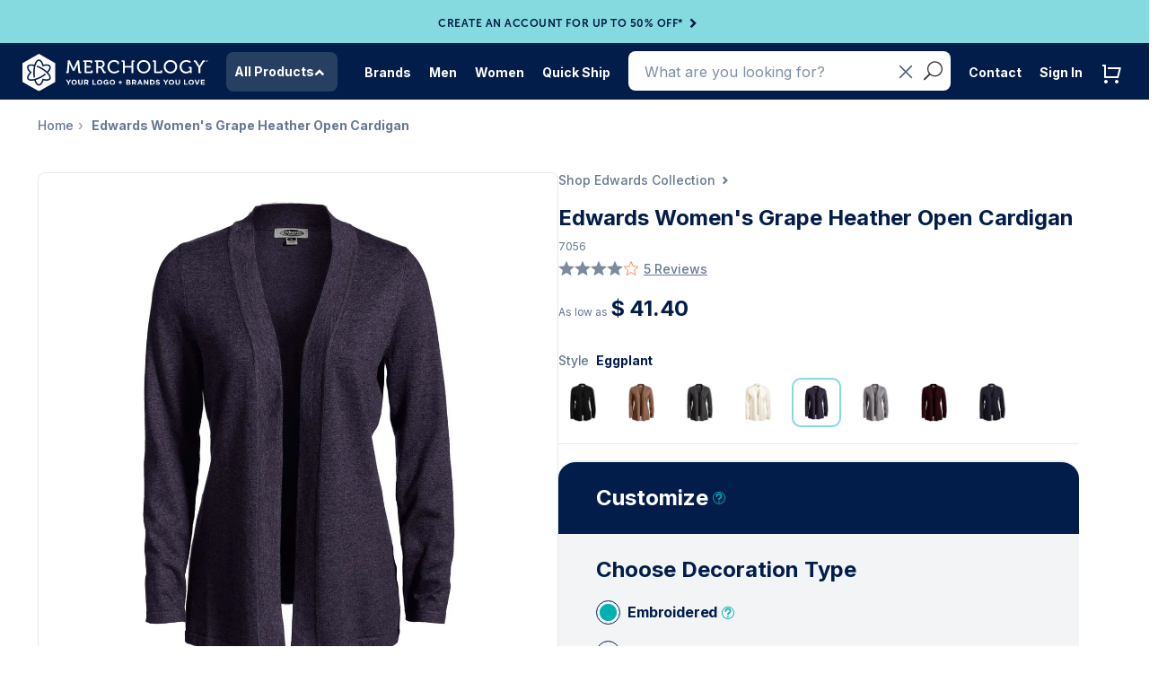

--- FILE ---
content_type: text/css
request_url: https://www.merchology.com/cdn/shop/t/147/assets/style.css?v=56257917162581835001769108430
body_size: 32342
content:
/** Shopify CDN: Minification failed

Line 4536:4 Expected identifier but found "*"
Line 7683:13 Expected ":"

**/
:root {
    --dark-blue: #021d49;
    --dark-blue-5pc: #021D490D;
    --dark-blue-50pc: #021d4980;
    --dark-blue-60pc: #021D4999;
    --dark-blue-70pc: #021D49B2;
    --grey: #f3f4f6;
    --icon-filter: url("data:image/svg+xml,%3Csvg width='14' height='14' viewBox='0 0 14 14' fill='none' xmlns='http://www.w3.org/2000/svg'%3E%3Cline x1='4' y1='2' x2='14' y2='2' stroke='white' stroke-width='2'/%3E%3Cline x1='4' y1='7' x2='10' y2='7' stroke='white' stroke-width='2'/%3E%3Cline x1='4' y1='12' x2='12' y2='12' stroke='white' stroke-width='2'/%3E%3Ccircle cx='1' cy='2' r='1' fill='white'/%3E%3Ccircle cx='1' cy='7' r='1' fill='white'/%3E%3Ccircle cx='1' cy='12' r='1' fill='white'/%3E%3C/svg%3E");
    --icon-sort: url("data:image/svg+xml,%3Csvg width='19' height='14' viewBox='0 0 19 14' fill='none' xmlns='http://www.w3.org/2000/svg'%3E%3Cpath d='M5.85109 1.45851L6.34757 0.962034C6.07337 0.687836 5.62881 0.687836 5.35461 0.962034L5.85109 1.45851ZM2.35461 3.96203L1.85813 4.45851L2.85109 5.45147L3.34757 4.95499L2.35461 3.96203ZM8.35461 4.95499L8.85109 5.45147L9.84405 4.45851L9.34757 3.96203L8.35461 4.95499ZM6.55322 12.5415L6.55322 1.45851L5.14896 1.45851L5.14896 12.5415L6.55322 12.5415ZM3.34757 4.95499L6.34757 1.95499L5.35461 0.962034L2.35461 3.96203L3.34757 4.95499ZM5.35461 1.95499L8.35461 4.95499L9.34757 3.96203L6.34757 0.962034L5.35461 1.95499Z' fill='%23021D49' fill-opacity='0.6'/%3E%3Cpath d='M12.8511 12.5415L12.3546 13.038C12.6288 13.3122 13.0733 13.3122 13.3475 13.038L12.8511 12.5415ZM16.3475 10.038L16.844 9.54148L15.8511 8.54853L15.3546 9.04501L16.3475 10.038ZM10.3475 9.04501L9.85106 8.54853L8.8581 9.54149L9.35458 10.038L10.3475 9.04501ZM12.1489 1.45851L12.1489 12.5415L13.5532 12.5415L13.5532 1.45851L12.1489 1.45851ZM15.3546 9.04501L12.3546 12.045L13.3475 13.038L16.3475 10.038L15.3546 9.04501ZM13.3475 12.045L10.3475 9.04501L9.35458 10.038L12.3546 13.038L13.3475 12.045Z' fill='%23021D49' fill-opacity='0.6'/%3E%3C/svg%3E");
    --icon-arrow: url('data:image/svg+xml,%3Csvg xmlns="http://www.w3.org/2000/svg" width="31" height="30" viewBox="0 0 31 30" fill="none"%3E%3Cg%3E%3Cpath d="M15.8347 11.25L21.1384 16.5538L19.3697 18.3213L15.8347 14.785L12.2997 18.3213L10.5309 16.5538L15.8347 11.25Z" fill="white"/%3E%3C/g%3E%3C/svg%3E');
    --icon-zoom: url("data:image/svg+xml,%3Csvg width='13' height='7' viewBox='0 0 13 7' fill='none' xmlns='http://www.w3.org/2000/svg'%3E%3Cline x1='13' y1='0.5' x2='4' y2='0.499999' stroke='%2384DADE'/%3E%3Cline x1='12' y1='3.5' x2='-4.37114e-08' y2='3.5' stroke='%2384DADE'/%3E%3Cline x1='11' y1='6.5' x2='4' y2='6.5' stroke='%2384DADE'/%3E%3C/svg%3E");
    --icon-close: url("data:image/svg+xml,%3Csvg width='10' height='10' viewBox='0 0 10 10' fill='none' xmlns='http://www.w3.org/2000/svg'%3E%3Cpath d='M1.07373 1L8.9999 9' stroke='%234A5E7D' stroke-linecap='round'/%3E%3Cpath d='M1 9L8.92617 1' stroke='%234A5E7D' stroke-linecap='round'/%3E%3C/svg%3E");
}

/* MerchPerks Collection */
.eligible,
div.eligible > div.product-list {
    border: 1px solid #b4ceb1;
}
.ineligible,
div.ineligible > div.product-list {
    border: 1px solid #f8aaa5;
}
/* collection promos */
.ad-thumbnail-Triple img {
    width: 705px;
    height: 250px;
    object-fit: cover;
}
.product-list-Triple {
    height: 250px;
}
.ad-thumbnail-Double img {
    width: 469px;
    height: 398px;
}
.ad-thumbnail-Single img {
    width: 233px;
    height: 398px;
}
/* Resources */
::-webkit-scrollbar {
    -webkit-appearance: none;
    width: 0;
}
.resources-ul-teal::-webkit-scrollbar-thumb,
.resources-ul-white::-webkit-scrollbar-thumb {
    border-radius: 4px;
    background-color: #021d49;
    box-shadow: 0 0 1px rgba(255, 255, 255, 0.5);
}
.resources-ul-navy::-webkit-scrollbar-thumb {
    border-radius: 4px;
    background-color: #00babc;
    box-shadow: 0 0 1px rgba(255, 255, 255, 0.5);
}
.featured-resources-container {
    padding: 0 !important;
}
.resources-block-half {
    display: flex;
    flex-direction: column;
}
.resources-promo-cta-teal a {
    background-color: white;
    border: 2px solid #021d49;
    color: #021d49 !important;
}
.resources-promo-cta-navy a {
    background-color: white;
    border: 2px solid #00babc;
    color: #00babc !important;
}
.resources-promo-cta-navy,
.resources-promo-cta-teal,
.resources-promo-cta {
    margin-bottom: 3rem;
    height: 2.5rem;
    display: flex;
    flex-direction: column;
    justify-content: flex-end;
    align-items: center;
    flex: 1 1 100%;
    color: white;
}
.resources-ul-teal,
.resources-ul-navy,
.resources-ul-white {
    list-style-type: none;
    max-height: 400px;
    overflow-y: scroll;
    width: 320px;
    margin: 3rem auto !important;
}
@media screen and(max-width: 768px) {
    .resources-ul-navy,
    .resources-ul-teal,
    .resources-ul-white {
        overflow-y: visible;
        max-height: unset;
    }
    .res-block-fw-right,
    .res-block-fw-left {
        width: unset !important;
        float: unset !important;
        padding: unset !important;
    }
}
.res-promo-image {
    padding: 0;
}
.res-promo-image img {
    width: 100%;
    object-fit: cover;
}
.resources-ul-white li a {
    color: #021d49;
}
.resources-ul-white li a:hover {
    color: #00babc !important;
}
.resources-ul-teal li a,
.resources-ul-navy li a {
    color: white;
}
.resources-ul-teal li a:hover {
    color: #021d49 !important;
}
.resources-ul-navy li a:hover {
    color: #00babc !important;
}
.res-promo-copy,
.res-promo-copy p {
    text-align: center;
    color: #021d49 !important;
}
.res-fw-promo-copy-teal,
.res-fw-promo-copy-navy {
    color: white;
    text-align: center;
    margin-top: 37px;
    padding: 0 2rem;
}
.res-fw-promo-copy-navy p,
.res-fw-promo-copy-teal p {
    color: #ffffff !important;
}
.res-promo-block {
    background-color: white;
    border: 1px solid #eee;
}
.resources-block-full-teal {
    background-color: #00babc;
}
.resources-block-full-navy {
    background-color: #021d49;
}
.res-block-fw-right {
    width: 49%;
    float: right;
    padding: 50px 25px;
    display: flex;
    flex-direction: column;
}
.res-block-fw-left {
    width: 51%;
    float: left;
    padding: 50px 25px;
}
.res-promo-copy p:after {
    content: "";
    display: block;
    height: 1px;
    width: 100%;
    margin: 2rem auto;
    background: linear-gradient(to right, transparent 5%, #00babc 50%, transparent 95%);
}
.res-fw-promo-copy-teal p:after {
    content: "";
    display: block;
    height: 1px;
    width: 100%;
    margin: 2rem auto;
    background: linear-gradient(to right, transparent 5%, #021D49 50%, transparent 95%);
}
.res-fw-promo-copy-navy p:after {
    content: "";
    display: block;
    height: 1px;
    width: 100%;
    margin: 2rem auto;
    background: linear-gradient(to right, transparent 5%, #00babc 50%, transparent 95%);
}
span.slick-sr-only {
    display: none;
}
.slick-dots li button {
    margin-right: 5px !important;
}
.resSlider,
.resSlide {
    height: 250px;
}
.resSlideCopy {
    left: 51%;
    top: 37%;
    text-align: center;
    bottom: 20%;
    transform: translateX(-50%);
    -webkit-transform: translateX(-50%);
    z-index: 2;
    position: relative;
}
.resSlideCopy h2,
.resSlideCopy h1 {
    margin: 0 0 20px;
    padding: 0;
    color: #FFF;
    font-size: 36px;
    line-height: 1.25;
    font-weight: 400;
    text-shadow: 2px 2px 10px #000;
}
.res-promo-icon {
    position: relative;
    width: 60px;
    left: 44%;
    text-align: center;
    margin-top: -30px;
    clip-path: polygon(0% 25%, 0% 75%, 50% 100%, 100% 75%, 100% 25%, 50% 0%);
    background: #021d49;

}
.res-promo-icon img {
    width: 60px;
    position: relative;
}
.small-hex {
    position: absolute;
    background: #eeeeee;
    width: 100%;
    height: 100%;
    top: 0;
    left: 0;
    clip-path: polygon(2% 25%, 2% 75%, 50% 99%, 99% 75%, 98% 25%, 50% 2%);
}
.alert-danger {
    color: #4a4f54;
    background-color: #84dade;
    border-color: #84dade;
}
/*Merchbox PDP */
.callout {
    background-color: #fafafa;
    border-radius: 5px;
    padding: 1rem;
    border: 1px solid #eeeeee;
    margin: 1rem 0;
}
.callout p {
    margin: 0 !important;
}
.merchbox-links li {
    margin-bottom: 5px !important;
    color: #ff671d;
}
@media(min-width: 767px) {
    .qtyDiscountSec {
        padding: 4rem;
    }
}
/* hexagons thanks css-tricks */
.hexwrap {
    height: 0;
}
.hexes {
    display: flex;
    --s: 95px; /* size  */
    --m: 4px; /* margin */
    --f: calc(1.732 * var(--s) + 4 * var(--m) - 1px);
    position: absolute;
    z-index: -1;
    bottom: 27px;
}
.hex-container {
    font-size: 0; /*disable white space between inline block element */
    opacity: .25;
}
.hex-container div.hex {
    width: var(--s);
    margin: var(--m) var(--m) calc(var(--m) - var(--s) * 0.2885);
    height: calc(var(--s) * 1.1547);
    display: inline-block;
    font-size: initial;
    clip-path: polygon(0% 25%, 0% 75%, 50% 100%, 100% 75%, 100% 25%, 50% 0%);
}
.hex-container::before {
    content: "";
    width: calc(var(--s) / 2 + var(--m));
    float: left;
    height: 120%;
    shape-outside: repeating-linear-gradient(#0000 0 calc(var(--f) - 3px), #000 0 var(--f));
}
.blogSlider {
    width: 100%;
    background: white;
}
 .blogSlider .slick-arrow {
    color: unset;
  }
  .blogSlider img {
    padding-left: 0;
  }
.blogSlider h3 {
    margin-top: 0;
}
  .feat-blog-wrap {
    display: flex!important;
    flex-direction: row;
    height: 200px;
    padding: 0 51px;
  }
  .feat-blog {
    display: flex; 
    justify-content: center; 
    align-items: center; 
    width: 50%;
    text-align: center;
   /* margin: 0 51px; */
  }
  .feat-blog:first-child {
    margin: 0 10px 0 0;
  }
    .feat-blog:last-child {
    margin: 0 0 0 10px;
  }
.logoSection {
    height: 150px;
    background: #eee;
    margin-top: -33px;
}
.logoSlider,
.logoSlide {
    height: 150px;
}
.navSlideImg {
    height: 130px;
    background-repeat: no-repeat;
    background-position: center;
    background-size: contain;
    border-radius: 10px;
}
.logoSlide {
    background-repeat: no-repeat;
    background-position: center;
    background-size: contain;
}
.logoSlider .slick-arrow {
    color: unset;
}
/* Countdown Timer */
.countdown-message {
    color: white;
    font-size: 17px;
    padding-right: 6px;
    font-family: MuseoSans-700;
}
#clockdiv {
    color: #DB0214;
    display: inline-block;
    font-weight: 600;
    text-align: center;
    font-size: 20px;
    letter-spacing: 3px;
    font-family: MuseoSans-500;
}
#clockdiv > div {
    padding: 4px;
    border-radius: 3px;
    background: #929598;
    display: inline-block;
}
#clockdiv div > span {
    width: 55px;
    border-radius: 3px;
    background: #ffffff;
    display: inline-block;
}
.smalltext {
    padding-bottom: 1px;
    font-size: 10px;
    letter-spacing: 1px;
    color: #ffffff;
    font-weight: 100;
}
/* End Countdown Timer */
input::-ms-clear {
    display: none;
}
.scrollHide,
body,
html {
    height: 100%
}
.get-offer,
.heroCopy .heroBtn {
    text-transform: uppercase
}
.about-sec-copy ul,
.brand-box-sec ul,
.coll-filter,
.select-attrs,
.slick-dots,
.top-nav {
    list-style: none
}
input:-webkit-autofill {
    background-color: #FFF !important;
    -webkit-box-shadow: 0 0 0 1000px #fff inset !important
}
@font-face {
    font-family: 'MuseoSans-300';
    src: url('MuseoSans-300.eot?#iefix') format('embedded-opentype'), url('MuseoSans-300.woff') format('woff'), url('MuseoSans-300.ttf') format('truetype'), url('MuseoSans-300.svg#MuseoSans-300') format('svg');
    font-weight: normal;
    font-style: normal;
}
@font-face {
    font-family: MuseoSans-500;
    src: url('MuseoSans-500.eot?#iefix') format('embedded-opentype'), url('MuseoSans-500.otf') format('opentype'), url('MuseoSans-500.woff') format('woff'), url('MuseoSans-500.ttf') format('truetype'), url('MuseoSans-500.svg#MuseoSans-500') format('svg');
    font-weight: 400;
    font-style: normal
}
@font-face {
    font-family: MuseoSans-700;
    src: url('MuseoSans-700.eot?#iefix') format('embedded-opentype'), url('MuseoSans-700.otf') format('opentype'), url('MuseoSans-700.woff') format('woff'), url('MuseoSans-700.ttf') format('truetype'), url('MuseoSans-700.svg#MuseoSans-700') format('svg');
    font-weight: 400;
    font-style: normal
}
@font-face {
    font-family: MuseoSans-900;
    src: url('MuseoSans-900.eot?#iefix') format('embedded-opentype'), url('MuseoSans-900.otf') format('opentype'), url('MuseoSans-900.woff') format('woff'), url('MuseoSans-900.ttf') format('truetype'), url('MuseoSans-900.svg#MuseoSans-900') format('svg');
    font-weight: 400;
    font-style: normal
}
@font-face {
    font-family: CalibriRegular;
    src: url('Calibri.eot?#iefix') format('embedded-opentype'), url('Calibri.woff') format('woff'), url('Calibri.ttf') format('truetype'), url('Calibri.svg#Calibri') format('svg');
    font-weight: 400;
    font-style: normal
}
@font-face {
    font-family: CalibriBold;
    src: url('Calibri-Bold.eot?#iefix') format('embedded-opentype'), url('Calibri-Bold.woff') format('woff'), url('Calibri-Bold.ttf') format('truetype'), url('Calibri-Bold.svg#Calibri-Bold') format('svg');
    font-weight: 400;
    font-style: normal
}
.scrollHide {
    overflow: hidden;
}
body {
    overflow: auto;
    overflow-x: hidden;
    margin: 0;
    padding: 0;
    background: #eee;
    font-family: MuseoSans-500;
    -webkit-font-smoothing: antialiased;
    -moz-osx-font-smoothing: grayscale
}
body#your-shopping-cart {
    background: #fff;
}
.col-lg-1,
.col-lg-10,
.col-lg-11,
.col-lg-12,
.col-lg-2,
.col-lg-3,
.col-lg-4,
.col-lg-5,
.col-lg-6,
.col-lg-7,
.col-lg-8,
.col-lg-9,
.col-md-1,
.col-md-10,
.col-md-11,
.col-md-12,
.col-md-2,
.col-md-3,
.col-md-4,
.col-md-5,
.col-md-6,
.col-md-7,
.col-md-8,
.col-md-9,
.col-sm-1,
.col-sm-10,
.col-sm-11,
.col-sm-12,
.col-sm-2,
.col-sm-3,
.col-sm-4,
.col-sm-5,
.col-sm-6,
.col-sm-7,
.col-sm-8,
.col-sm-9,
.col-xs-1,
.col-xs-10,
.col-xs-11,
.col-xs-12,
.col-xs-2,
.col-xs-3,
.col-xs-4,
.col-xs-5,
.col-xs-6,
.col-xs-7,
.col-xs-8,
.col-xs-9,
.container {
    padding-right: 10px;
    padding-left: 10px;
}
img {
    vertical-align: top;
    max-width: 100%;
    height: auto;
}
a,
a:hover,
a:focus {
    outline: 0;
    text-decoration: none;
}
.white-bg {
    background: #FFF;
}
.container {
    width: 100%;
    max-width: 960px;
}
.container-1440 {
    width: 100%;
    max-width: 1440px;
    margin: 0 auto;
    padding: 2rem !important;
}
.shopping-cart-page .container {
    max-width: 1440px;
    padding-left: 0;
    padding-right: 0;
}
.row {
    margin-right: -10px;
    margin-left: -10px;
}
button,
html input[type=button],
input[type=reset],
input[type=submit] {
    -webkit-appearance: button;
    cursor: pointer;
    outline: 0
}
.no-padding {
    padding: 0 !important
}
.no-margin {
    margin: 0 !important
}
/* Reusable class that applies a smooth transition effect to buttons and other elements with a hover state. */
.transition-all {
    -webkit-transition: all ease 0.25s;
    -moz-transition: all ease 0.25s;
    -o-transition: all ease 0.25s;
    transition: all ease 0.25s
}
.custom-table {
    display: flex;
    align-items: center;
}
.custom-table .featured-logo-link {
    display: flex;
    height: 150px;
    align-items: center;
}
.custom-table .table-cell {
    display: flex;
    align-items: center;
    width: 50%;
}
.btn.active.focus,
.btn.active:focus,
.btn.focus,
.btn:active.focus,
.btn:active:focus,
.btn:focus {
    outline: 0
}
.btn.active,
.btn:active {
    box-shadow: none
}
.btn,
.btn-default[disabled]:focus,
.btn:active:focus,
.btn:focus,
.bundle-accordion a.next-item,
.select-attrs>li.filter-btn>a,
body .form-submit-button {
    border: none;
    color: #FFF !important;
    background: #FF671D;
    font-size: 14px;
    line-height: 1.42857143 !important;
    font-family: MuseoSans-900;
    font-weight: 400;
    letter-spacing: 1px;
    padding: 16px 40px 14px;
    border-radius: 25px;
    -webkit-border-radius: 25px;
    outline: 0;
    -webkit-transition: all ease 0.25s;
    -moz-transition: all ease 0.25s;
    -o-transition: all ease 0.25s;
    transition: all ease 0.25s;
    text-transform: uppercase
}
.slider-arrow,
form.search-form {
    -webkit-transition: all ease 0.25s
}
.btn-default,
.bundle-accordion a.next-item,
body .form-submit-button {
    color: #FFF;
    background: #FF671D;
    border: none;
    line-height: 1.42857143 !important
}
.btn.btn-large,
.btn.btn-large:active:focus,
.btn.btn-large:focus {
    padding-left: 75px;
    padding-right: 75px;
    line-height: 1.42857143 !important
}
.btn.btn-small,
.btn.btn-small:active,
.btn.btn-small:active:focus,
.btn.btn-small:focus,
.btn.btn-small:hover {
    padding: 7px 15px;
    color: #FFF !important;
    font-family: MuseoSans-500;
    font-size: 12px;
    line-height: 1.42857143 !important
}
.btn.btn-small-black,
.btn.btn-small-black:active,
.btn.btn-small-black:active:focus,
.btn.btn-small-black:focus,
.btn.btn-small-black:hover {
    padding: 10px 27px 8px;
    color: #303135 !important;
    font-family: CalibriRegular;
    font-weight: 700;
    font-size: 14px;
    background: 0 0;
    border: 1px solid #303135;
    line-height: 1.42857143 !important
}
.btn.btn-small-black:hover {
    color: #FF671D !important;
    border: 1px solid #FF671D;
    line-height: 1.42857143 !important
}
.btn.btn-small-orange,
.btn.btn-small-orange:active,
.btn.btn-small-orange:active:focus,
.btn.btn-small-orange:focus,
.btn.btn-small-orange:hover {
    padding: 10px 27px 8px;
    color: #FF671D !important;
    font-family: CalibriRegular;
    font-weight: 700;
    font-size: 14px;
    background: 0 0;
    border: 1px solid #FF671D;
    line-height: 1.42857143 !important
}
.btn.btn-small-orange:hover {
    color: #303135 !important;
    border: 1px solid #303135;
    line-height: 1.42857143 !important
}
.btn-default:hover,
.bundle-accordion a.next-item:hover,
body .form-submit-button:hover {
    background: #4b4b55 !important;
    color: #FFF !important
}
.get-offer a {
    color: #021d49;
}
.get-offer a:hover {
    color: white;
}
.get-offer a:hover span {
    background-color: white;
}
header.header {
    position: relative;
    z-index: 999;
    width: 100%;
    background-color: #021d49;
}
.top-bar {
    background-color: #84dade;
    height: 48px;
    display: block;
    z-index: 999;
    width: 100%;
}
.get-offer {
    margin: 0;
    padding: 0;
    font-family: MuseoSans-700;
    font-size: 12px;
    letter-spacing: 0.043em;
    text-align: center;
}
.get-offer > a > span {
    display: inline-block;
    position: relative;
    top: 10px;
    left: -5px;
    transform: rotate(90deg);
    background-color: #021d49;
    width: 30px;
    height: 30px;
    -webkit-mask: var(--arrowsvg);
    mask: var(--arrowsvg);
}
/*----- new nav 2024 -----*/
    /* assign arrow svg to variable for re-use */
:root {
     --arrowsvg: url('data:image/svg+xml,%3Csvg xmlns="http://www.w3.org/2000/svg" width="31" height="30" viewBox="0 0 31 30" fill="none"%3E%3Cg%3E%3Cpath d="M15.8347 11.25L21.1384 16.5538L19.3697 18.3213L15.8347 14.785L12.2997 18.3213L10.5309 16.5538L15.8347 11.25Z" fill="white"/%3E%3C/g%3E%3C/svg%3E');
}
a.nav-link {
  display: block;
}
.menu-container {
    height: calc(100vh - 111px);
    width: 100%;
    position: absolute;
    display: none;
    top: 63px;
    z-index: 1;
}
.menu-container * {
    font-family: "Inter", sans-serif;
}
.rep-header {
    background-color: #84dade;
    color: #021d49;
    padding: 0;
}
p.rep {
    margin: 0; 
    padding-bottom: 1.75rem; 
    line-height: 0;
    text-align: center;
    position: relative;
    z-index: 100;
}
p.rep a {
    color: #021d49;
    text-decoration: underline;
}
p.rep a:hover {
    color: white;
}
@media screen and (max-width: 473px) {
    p.rep {
        padding-top: 1rem;
    }
}
.rep-item:only-child {
    margin-top: 2rem;
    display: block;
}
.rep-item {
    white-space: nowrap;
}
.rep-item:not(:first-of-type)::before {
    content: '';
    display: inline-block;
    position: relative;
    top: 9px;
    left: 7px;
    transform: rotate(90deg);
    background-color: #021d49;
    width: 30px;
    height: 30px;
    -webkit-mask: var(--arrowsvg);
    mask: var(--arrowsvg);
}

.nav-controller * {
    font-family: 'Inter', sans-serif;
}
.nav-controller button.menu-t {
    width: 44px;
    height: 44px;
    background-color: #FFFFFF26;
    border-radius: 8px;
    position: relative;
    top: 7px;
    list-style: none;
    padding-left: 0;
    margin-right: .7rem;
    margin-left: 30px;
}
.menu-t .bar {
    width: 30px;
    top: 0;
    position: relative;
    left: 7px;
    transition: all 400ms ease-in-out;
}
span.bar.x {
    left: 9px;
}
.x {
    position: absolute;
    top: 50%;
    left: 50%;
    width: 30px;
}
.x:nth-of-type(1) {
    transition: all 400ms ease-in-out;
    transform: rotate(45deg) translateY(5px) translateX(3px);
    transform-origin: center;
}
.x:nth-of-type(2) {
    transition: all 400ms ease-in-out;
    transform: scale(0);
    transform-origin: center;
}
.x:nth-of-type(3) {
    transition: all 400ms ease-in-out;
    transform: rotate(-45deg) translateY(-6px) translateX(3px);
    transform-origin: center;
}
nav > ul li                 { display: block; }
nav > ul li ul              { display: none; }
nav > ul li:hover ul        { display: block; }
.navbar-header {
    margin: 0 auto;
}
.nav-wrap.bottom {
   display: flex;
   flex-grow: 3;
}
.nav-wrap.top {
    display: flex;
    margin-left: 15px;
}
.navbar-default .navbar-nav.navbar-right > li.user-icon {
    margin-right: 0;
    margin-left: 1rem;
    cursor: pointer;
}
.navbar-default .navbar-nav.navbar-right>li.cart-item {
    margin-right: 1rem;
    cursor: pointer;
}
/* menu link click anywhere in line */
.linkitem {
    display: flex;
    justify-content: space-between;
    width: 100%;
}
.nav-link {
    display: block;
    width: 100%;
}
.linkTo {  
    display: inline-block;
    position: relative;
    top: 10px;
    transform: rotate(90deg);
    background-color: #021d49;
    width: 30px;
    height: 30px;
    -webkit-mask: var(--arrowsvg);
    mask: var(--arrowsvg);
    cursor: pointer;
}
nav a {
    font-weight: 700;
    font-size: 14px;
    line-height: 20px;
    letter-spacing: -0.01em;
    color: #021d49;
    cursor: pointer;
}
.returnTo {
    color: #aaa;
    font-weight: 600;
    text-align: left;
    margin-left: 4.5rem;
    padding: .5rem 0;
    position: relative;
}
.returnTo a {
    margin: 0;
    color: #aaa;
    cursor: pointer;
}
.returnTo::before {
    content: '';
    display: inline-block;
    position: absolute;
    top: 1px;
    left: -3rem;
    transform: rotate(-90deg);
    background-color: #aaa;
    width: 30px;
    height: 30px;
    -webkit-mask: var(--arrowsvg);
    mask: var(--arrowsvg);
}
.sort-button {
    margin: 1rem 0 0 2.5rem;
    background-color: #84dade;
    color: #021d49;
    border-radius: 5px;
    border: 0;
}
.returnTo:hover::before {
    content: '';
    background-color: #ff671d;
}
nav li:not(.slick-dots li), .bottom-links li {
    height: 34px;
    padding: 7px 18px 7px 24px;
    border-left: 4px solid transparent;
}
nav li.selected:not(.slick-dots li),
nav li.selected1:not(.slick-dots li) {
    border-left: 4px solid #84dade;
    background: #021D490D; 
    height: 34px;
}
nav li:not(.slick-dots li) a {
    position: relative;
    cursor: pointer;
}
nav li:not(.slick-dots li) span.linkTo {
    position: relative;
    top: -8px;
    cursor: pointer;
}
nav li.selected1:not(.slick-dots li) {
    border-left: 4px solid #021d49;
}
ul.flyout {
    width: 320px;
    background: white;
    min-height: 850px;
    position: relative;
    display: none;
    transition: all .5s ease-in-out;
}
ul.flyout, ul.bottom-links {
    margin: 0;
    padding: 2rem 0 0 0;
}
ul.bottom-links {
    width: 100%;
    bottom: 2%;
    position: absolute;
}
ul.flyout.level-1 {
    z-index: 100;
    height: 100%;
}

ul.flyout.level-2 {
    top: 0;
    border-left: 1px solid #ccc;
    position: absolute;
    left: -1px;
    overflow-y: scroll;
    overflow-x: hidden;
    display: none;
    height: 100%;
    z-index: 100;
}
nav ul.flyout .level-2 li:first-of-type {
    margin-top: 2rem;
}
ul.flyout.level-2::-webkit-scrollbar {
  -webkit-appearance: none;
  width: 7px;
}
ul.flyout.level-2::-webkit-scrollbar-thumb {
  border-radius: 4px;
  background-color: rgba(132, 218, 222, .75);
  box-shadow: 0 0 1px rgba(255, 255, 255, .5);
}
ul.flyout.level-3 {
    top: 0;
    border-left: 1px solid #ccc;
    position: absolute; 
    left: -1px;
    height: 100%;
    display: none;
    z-index: 200;
}
.nav-box {
    border-radius: 10px;
    width: 272px;
    height: 130px;
    margin: 0 24px 34px 24px;
}
.marketing {
    border: none;
    background-color: #021D490D;
    height: 228px;
    margin-top: 2rem;
}
.navSlide {
    width: 100%;
    height: 130px;
    background-color: #021D490D;
    background-repeat: no-repeat;
    background-position: center;
    border-radius: 10px;
}
.navSlider .slick-list.draggable {
    border-radius: 10px;
}
.navSlider > .slick-dots li {
    color: #021d49!important;
    position: relative;
    top: 3rem;
}
.navSlider .slick-list.draggable {
    border-radius: 10px;
}
.navSlider > .slick-dots li button {
    height: 10px;
    width: 10px;
    background: #021d49;
    border: none;
    border-radius: 5px;
}
.navSlider > .slick-dots li.slick-active button {
    background: #00babc!important;
}
.navMktgText {
    color: #021d49;
    padding: 2.5rem 2rem 0 2rem;
    font-size: 14px;
}
.navMktgText a {
    display: block;
    margin-top: .5rem;
}
.navMktgText p {
    margin: 0;
}
.video-nav-js {
    width: 100%;
    height: 175px;
    object-fit: cover;
    border-radius: 10px;
}
.icon-user {
    background-image: url('/cdn/shop/files/icon-user.svg?v=1716924787');
    width: 44px;
    height: 44px;
    display: inline-flex;
    top: -.6rem;
    position: relative;
}
.icon-cart {
    background-image: url('/cdn/shop/files/icon-cart2.svg?v=1716922274');
    width: 44px;
    height: 44px;
    display: inline-flex;
    top: -.6rem;
    position: relative;
    margin-right: 1rem;
}

#searchStrBtn {
    position: absolute;
    top: 0;
    right: -30px;
    background: none;
    border: none;
    padding: 18px 0;
    margin: 0;
    font-size: 21px;
    line-height: 1;
    color: #303135;
}

.icon_search {
    position: relative;
    left: -32px;
    top: -5px;
    display: inline-block;
    width: 16px;
    height: 16px;
    background-image: var(--icon-search);
    background-size: contain;
    background-repeat: no-repeat;
}

.icon_clear {
    position: relative;
    left: -44px;
    top: -5px;
    display: inline-block;
    width: 16px;
    height: 16px;
    background-image: var(--icon-close);
    background-size: contain;
    background-repeat: no-repeat;
    cursor: pointer;
}

/* for hexes to not overlay on account and product pages */
.TTwrapper,
.order-detail-section,
.xs-filter {
    position: relative;
    z-index: 1000;
}
/*----- New Footer 2024 -----*/
#page-content {
    position: relative;
}
.footer-container {
    display: flex;
    flex-direction: column;
    height: auto;
    padding: 0px 0px 2rem 0px;
    gap: 36px;
    background: white;
    max-width: 1440px;
    margin: 0 auto;
}
.footer-wrap {
    width: 100%;
    background: white;
}
.footer-wrap * {
    font-family: "Inter", sans-serif;
}
.footer-form-wrap {
    height: 80px;
}
.footer-wrap-top {
    background: #021D490D;
    height: 116px;
    display: inline-block;
    position: absolute;
    width: 100%;
}
.footer-account-bg {
    height: 116px;
    padding: 36px 0px 36px 0px;
    gap: 24px;
    display: flex;
    align-items: center;
    z-index: 100;
}
.cart-footer .footer-account-bg {
    z-index: 0;
}
.account {
    padding: 16px 0 12px 0;
    margin: 0 auto;
    color: #021d49;
    font-size: 24px;
    font-weight: 700;
    line-height: 29.05px;
    letter-spacing: -.01em;
    display: flex;
    align-items: center;
}
.account p {
    text-align: center;
}
.button-footer {
    width: auto;
    height: 44px;
    padding: 0px 18px 0px 18px;
    margin: 0 0 0 2rem;
    border-radius: 8px;
    border: 1px;
    background-color: #84dade;
    color: #021d49;
    font-size: 16px;
    font-weight: 700;
    line-height: 19.36px;
    white-space: nowrap;
}
.button-footer a {
  text-decoration: none;
  color: #021d49;
}
.button-footer a:hover {
  color: #021d49;
}
.footer-cols {
    display: flex;
    flex-direction: row;
    justify-content: space-between;
    padding-left: 0;
    margin-left: 1rem;
    z-index: 500;
}
.cart-footer .footer-cols {
    z-index: 0;
}
.footer-cols a {
    margin-left: 2rem;
}
ul.footer-col {
    flex-direction: column;
    display: flex;
    align-items: flex-start;
    padding: 0px;
}
ul.footer-cols li {
    list-style: none;
    font-size: 16px;
    font-weight: 700;
    line-height: 19.36px;
    letter-spacing: -0.01em;
    padding: 12px 12px 18px 0;
    color: #021D4959;
    display: flex;
    flex-direction: column;
}
.inline-arrow {
    display: none;
}
ul.footer-cols li ul li a {
    color: #021d49;
}
ul.footer-cols li a.head  {
    margin: 0 0 2rem 2rem;
    color: #021D4959;
    cursor: pointer;
    display: block;
    width: 100%
}
ul.footer-cols li ul li {
    font-size: 14px;
    font-weight: 700;
    line-height: 18.9px;
    letter-spacing: -0.01em;
    padding: 9px 18px 9px 2rem;
    text-indent: -2rem;
}
.footer-form {
    height: 80px;
    margin-left: 2rem;
}
.social {
    height: 80px;
    position: relative;
    top: -53px;
    float: right;
}
.social .icons-box {
    width: 44px;
    height: 44px;
    margin-right: 1rem;
}
.icons {
    list-style: none;
    display: flex;
    flex-direction: row;
    justify-content: flex-end;
}
.footer-bottom {
    z-index: 500;
    margin: 0 auto;
    color: #021D4980;
}
.footer-bottom a {
    color: #021D4980;
}
.footer-bottom ul {
    list-style: none;
    padding: 1rem 0 0 0;
}
.footer-bottom ul li {
    display:inline-flex;
    margin: 1rem 1rem 0 0;
}
.footer-form .hs_submit.hs-submit {
    position: absolute;
    bottom: 11px;
    left: 331px;
    width: 96px;
}
.hs-button {
    width: auto;
    height: 44px;
    padding: 0px 18px 0px 18px;
    margin: 0 0 0 2rem;
    border-radius: 8px;
    border: 1px;
    background-color: #84dade;
    color: #021d49;
    font-size: 16px;
    font-weight: 700;
    line-height: 19.36px;
}
input#email-dd391ce4-f79b-49b7-8c29-ed9f956ef83a {
    width: 300px;
    height: 44px;
    padding: 0px 60px 0px 18px;
    border-radius: 8px;
    border: 1px solid #021D4933;
}
@media screen and (max-width: 465px) {
    input#email-dd391ce4-f79b-49b7-8c29-ed9f956ef83a {
        width: 200px;
    }
    .footer-form .hs_submit.hs-submit {
        left: 230px;
    }
}
ul.no-list.hs-error-msgs {
    padding: 0;
}
ul.no-list.hs-error-msgs label {
    color: #ff671d;
    font-size: smaller;
}
ul.no-list li {
    list-style: none;
}
.inline-arrow {
    right: 25px;
    position: absolute;
    width: 30px;
    height: 30px;
    transform: rotate(180deg);
    background-color: #021D4959;
    -webkit-mask: var(--arrowsvg);
    mask: var(--arrowsvg);
    transition: transform 0.3s ease;
}
.rotate {
    transform: rotate(0deg);
}
.top-nav {
    margin: 0;
    padding: 0;
    font-size: 0;
    line-height: 0
}
.top-nav li {
    display: inline-block;
    font-size: 12px;
    line-height: 1.2
}
.top-nav li:first-child {
    border-left: solid 0 #9a9a9a
}
.top-nav li {
    border-left: solid 1px #9a9a9a
}
.top-nav li a {
    padding: 1px 11px;
    display: block;
    color: #9a9a9a
}
.top-nav li a:hover {
    color: #FF671D
}
.top-nav li:last-child a {
    padding-right: 0
}
.container-fluid > .navbar-collapse,
.container-fluid>.navbar-header,
.container>.navbar-collapse,
.container > .navbar-header {
    margin: 0;
    position: relative;
    z-index: 9
}
.navbar-nav {
    margin: 0;
    list-style: none;
}
.navbar > .container .navbar-brand,
.navbar > .container-fluid .navbar-brand {
    margin: 0 30px 0 0;
    padding: 6px 0
}
.navbar-brand {
    margin: 1.2rem 2rem 1rem 1rem;
    padding: 0;
    height: auto
}
.navbar-brand img {
    max-width: 100%;
    max-height: 47px;
}
.navbar-default {
    margin: 0;
    padding: 0;
    width: 100%;
    color: #fff;
    background-color: #021d49;
    border: none;
    height: 63px;
    display: flex;
    justify-content: space-between;
    max-width: 1440px;
    margin: 0 auto;
}
@media screen and (max-width: 600px) {
    .navbar-default {
        height: 124px;
    }
}
.navbar-default::after{
    content: " ";
    display: table;
}
.navbar-default .navbar-nav > li > a {
    color: white;
    padding: 23px 11px 10px 1rem;
    font-size: 14px;
    font-family: Inter;
    font-weight: 700;
}
.navbar-default .navbar-nav > .open > a,
.navbar-default .navbar-nav>.open>a:focus,
.navbar-default .navbar-nav>.open>a:hover {
    color: white;
    background-color: transparent;
    border-color: transparent
}
.navbar-default .navbar-nav > li.highlight > a {
    color: #FF671D
}
.navbar-default .navbar-nav > li.active > a,
.navbar-default .navbar-nav>li:hover>a,
.navbar-default .navbar-nav > li > a.active {
    color: white;
}
.navbar-default .navbar-nav > .dropdown > a .caret {
    border-top-color: #303135;
    border-bottom-color: #303135
}
.navbar-default .navbar-brand {
    color: #303135
}
.menu-large {
    position: static !important
}
.navbar-nav > li > .dropdown-menu.megamenu {
    margin: 0;
    padding: 18px 0;
    background: #eee;
    border: none;
    border-radius: 0
}
.megamenu {
    padding: 20px 0;
    width: 100%
}
.megamenu .container {
    max-width: 890px
}
.megamenu > li ul {
    padding: 0;
    margin: 0
}
.megamenu > li ul.row {
    margin: 0 -10px
}
.megamenu > li > ul li {
    list-style: none;
    margin: 0 0 8px;
    padding: 0 10px
}
.megamenu > li > ul li li {
    padding: 0
}
.megamenu > li > ul li > a {
    display: block;
    padding: 0;
    clear: both;
    font-family: CalibriRegular;
    font-size: 16px;
    font-weight: 400;
    line-height: 1;
    color: #4c4c4c;
    white-space: normal
}
.megamenu>li ul li>a:focus,
.megamenu>li ul li>a:hover {
    text-decoration: none;
    color: #FF671D
}
.megamenu > li > ul li.active > a {
    font-weight: 700;
    color: #FF671D
}
.megamenu .dropdown-header a {
    font-size: 16px;
    line-height: 1.5;
    font-family: MuseoSans-700;
    color: #303135
}
.megamenu li.dropdown-header ul{
    margin-top: 8px;
}
.megamenu .dropdown-header ul li a {
    font-size: 16px;
    line-height: 1;
    font-family: CalibriRegular;
    color: #4c4c4c;
}
.brand-menu-thumb-ideas img {
    width: 159px;
    height: 120px;
    border: 1px solid #ccc;
}
.navbar-default .navbar-nav.navbar-right {
    position: relative;
    display: flex;
}
.navbar-default .navbar-nav.navbar-right > li {
    padding: 18px 0;
    position: relative
}
.navbar-default .navbar-nav.navbar-right > li > a {
    padding: 0;
    font-size: 21px;
    color: #303135;
    border: none
}
.navbar-default .navbar-nav.navbar-right > li.search-close {
    display: none
}
.navbar-default .navbar-nav.navbar-right > li.search-close a {
    font-size: 30px;
    line-height: .2;
    display: block;
    color: #c3c7cd;
    margin: 0 3px 0 4px
}
.navbar-default .navbar-nav.navbar-right > li.search-close .icon_close {
    line-height: .7
}
.navbar-default .navbar-nav.navbar-right>li:last-child > a {
   padding-right: 0;
}
.navbar-default .navbar-nav.navbar-right > li.cart-item > a {
    position: relative;
    z-index: 100
}
.navbar-default .navbar-nav.navbar-right>li.cart-item>a.cart-items-available:before {
    display: block;
    content: attr(data-cartitems);
    font-size: 10px;
    color: white;
    position: absolute;
    left: 35px;
    top: -31px;
}
.navbar-right {
    margin: 0 0 0 1rem;
    padding: 0;
}
.form-sec {
    flex-grow: 3;
}
.form-container {
    position: relative;
    top: 9px;
    display: flex;
}
form.search-form {
    position: relative;
    flex-grow: 3;
    opacity: 1;
    padding: 0 12px 0 18px;
    height: 44px;
    border-radius: 8px;
    background: #FFF;
    overflow: hidden;
    transition: all ease 0.25s
}
form.search-form.form-open {
    opacity: 1;
    width: 100%;
    overflow: visible;
    padding: 0 110px 0 260px
}
.searchFormInner {
    position: relative;
    top: -2px;
}
.searchFormInner button {
    margin: 0;
    padding: 18px 0;
    border: none;
    border-spacing: 0;
    background: none;
    position: absolute;
    top: 0;
    right: -30px;
    color: #303135;
    font-size: 21px;
    line-height: 1;
}
.form-open .searchFormInner button {
    opacity: 1;
}
.search-form .search-bg {
    display: block;
    width: 100%;
    background: #FFF;
    border: none;
    outline: 0;
    font-size: 16px;
    line-height: 100%;
    letter-spacing: -1%;
    font-family: 'Inter', sans-serif;
    color: #021D49;
    margin: 0;
    padding: 0 0 11px 0;
    height: 60px
}
.search-form .search-bg::placeholder {
    color: var(--dark-blue-50pc);
}
.cart-box-head,
.cart-item-info .prod-title {
    font-family: CalibriRegular
}
.brand-menu-thumb {
    background: #303135;
    padding: 15px;
    text-align: center
}
.megamenu hr.top-border {
    margin: 7px 0 14px;
    padding: 0;
    height: 1px;
    background: #303135
}
.cart-box {
    display: none;
    position: absolute;
    color: #9a9a9a;
    z-index: 99;
    right: -24px;
    top: 0;
    width: 325px;
    background-color: #fff;
    -webkit-box-shadow: 0 0 20px rgba(0, 0, 0, 0.06);
    -moz-box-shadow: 0 0 20px rgba(0, 0, 0, 0.06);
    box-shadow: 0 0 20px rgba(0, 0, 0, 0.06)
}
.cart-box-head {
    padding: 19px 60px 18px 24px;
    color: #9a9a9a;
    font-size: 16px;
    border-bottom: solid 1px #eee
}
.cart-list-sec {
    max-height: 420px;
    overflow-y: auto
}
.product-item {
    padding: 19px 24px;
    border-bottom: solid 1px #efefef
}
.product-item:last-child {
    border: none
}
.cart-thumb {
    float: left;
    width: 30%;
    padding: 0 10px 0 3px
}
.cart-item-info {
    float: left;
    width: 70%
}
.cart-item-info .prod-title {
    margin: 2px 0 8px;
    padding: 0;
    font-size: 12px;
    line-height: 1.4;
    font-weight: 400;
    color: #4c4c4c
}
.cart-item-info .prod-title a {
    color: #4c4c4c
}
.cart-item-info .prod-title a:hover {
    color: #FF671D
}
.product-sizes {
    border-bottom: solid 2px #f8f8f8;
    padding: 0 0 1px
}
.size-sec {
    margin: 0 0 3px
}
.size-sec .size-item {
    float: left;
    width: 60%;
    padding: 0 10px 0 0
}
.size-sec .size-item.item-qty {
    width: 40%;
    padding-right: 0
}
.item_total .item-label,
.size-sec .size-item .item-label {
    display: block;
    font-size: 10px;
    line-height: .7;
    font-family: CalibriRegular;
    color: #9a9a9a
}
.content-area {
    z-index: 100;
    position: relative;
}
.cat-info-copy h3,
.content-area .cat-info-copy h3,
.heroCopy h2,
.heroCopy h1,
.offer-slide .offer-slide-title {
    font-family: MuseoSans-700
}
.staticHero {
    text-align: left;
    padding-left: 70px;
}
.cat-large-sec .cat-info-copy:after {
    display: inline-block;
    content: "Shop Collection";
    border: none;
    color: #FFF;
    background: #00babc;
    font-size: 16px;
    line-height: 1.42857143 !important;
    font-family: MuseoSans-500;
    font-weight: 400;
    letter-spacing: 1px;
    padding: 12px 27px;
    margin: 26px 0 0;
    border-radius: 25px;
    -webkit-border-radius: 25px;
    outline: 0;
    -webkit-transition: all ease 0.25s;
    -moz-transition: all ease 0.25s;
    -o-transition: all ease 0.25s;
    transition: all ease 0.25s;
}
.cat-large-sec .cat-info-copy-learn-more:after {
    content: "Learn More" !important;
}
.cat-large-sec .scaleOnHover.scaleLarge:hover .cat-info-copy:after {
    background: #FFF;
    color: #FF671D;
}
.item_total .item-value,
.size-sec .size-item .item-value {
    color: #021D49;
    font-family: Inter;
    font-size: 16px;
    font-style: normal;
    font-weight: 500;
    line-height: 135%;
}
.item_total_sec {
    margin: 9px 0 0
}
.item_total_sec .item_total {
    float: left;
    width: 60%;
    padding: 0 10px 0 0
}
.item_total_sec .item_total.total_qty {
    width: 40%
}
.text-orange {
    color: #FF671D !important
}
.text-red {
    color: red !important
}
.heroSection {
    background: #FFF
}
.heroSlide {
    height: 520px;
    background-size: cover;
    background-repeat: no-repeat;
    text-align: center;
    color: #FFF;
    position: relative;
    outline: 0
}
.heroCopy,
.slick-arrow,
.slick-dots {
    position: absolute
}
.heroCopy {
    width: 100%;
    max-width: 700px;
    left: 50%;
    bottom: 20%;
    transform: translateX(-50%);
    -webkit-transform: translateX(-50%);
    z-index: 2;
}
.heroCopy h2,
.heroCopy h1 {
    margin: 0 0 20px;
    padding: 0;
    color: #FFF;
    font-size: 36px;
    line-height: 1.25;
    font-weight: 400;
    text-shadow: 2px 2px 10px #000;
}
/* ua-theme start */
.heroSection.ua-theme .slick-list {
    height: auto !important;
}
.heroSection.ua-theme .slick-slide img {
    width: 100%;
    height: auto;
}
/* ua-theme end */
.slick-dots {
    margin: 0;
    padding: 0;
    left: 0;
    bottom: 13px;
    width: 100%;
    text-align: center;
    font-size: 0;
    line-height: 0
}
.slick-dots li {
    display: inline-block;
    margin: 0 7px
}
.slick-dots li button {
    margin: 0;
    padding: 0;
    display: block;
    width: 10px;
    height: 10px;
    background: 0 0;
    border: 1px solid #FFF;
    border-spacing: 0;
    outline: 0;
    border-radius: 10px;
    -webkit-border-radius: 10px
}
.cat-large-sec,
.offerSection,
.slick-dots li.slick-active button {
    background: #FFF
}
.slick-track {
    opacity: 0
}
.slick-arrow {
    z-index: 99;
    top: 50%;
    transform: translateY(-50%);
    -webkit-transform: translateY(-50%);
    font-size: 36px;
    color: #FFF;
    cursor: pointer;
    opacity: .5
}
.slick-arrow.prevArrow {
    left: 0
}
.slick-arrow.nextArrow {
    right: 0
}
.slick-arrow.slick-disabled {
    opacity: .2 !important
}
.offerSection {
    overflow: hidden
}
.offer-slide:focus {
    outline: 0
}
.offer-slide-box {
    padding: 20px;
    max-width: 270px;
    margin: 0 auto
}
.offer-slide .offer-slide-box .offer-slide-icon-box {
    width: 60px;
}
.offer-slide .offer-slide-box .offer-slide-title-box {
    width: calc(100% - 60px);
}
.offer-slide .offer-slide-icon {
    display: block;
    width: 60px;
    margin: 0;
    max-width: inherit;
    height: calc(60px * 1.1547);
    clip-path: polygon(0% 25%, 0% 75%, 50% 100%, 100% 75%, 100% 25%, 50% 0%);
    background-color: #efefef;
}
.offer-slide .offer-slide-title {
    margin: 0;
    padding: 0 0 0 13px;
    font-size: 14px;
    color: #303135
}
.offerSlider .slick-arrow {
    color: #000;
    opacity: 1
}
.offerSlider .slick-arrow.slick-disabled {
    opacity: .3
}
section#content {
    padding: 0 0 50px;
}
section#content.home {
    padding: 56px 0 0;
}
#thank-you-page-tnf section#content {
    padding: 25px 0
}
.intro-copy h1 {
    margin: 0 auto 32px;
    padding: 0;
    max-width: 700px;
    color: #303135;
    font-size: 22px;
    line-height: 1.2
}
.cat-large-view {
    display: block;
    background-repeat: no-repeat;
    background-size: cover;
    background-position: center top;
    position: relative;
    height: 100%;
    width: 100%;
    border: 1px solid #eee
}
.cat-large-view-otf {
    display: block;
    background-repeat: no-repeat;
    background-size: cover;
    background-position: center top;
    position: relative;
    height: 100%;
    width: 100%;
    border: 1px solid #eee
}
.cat-large-view:before {
    content: "";
    display: block;
    width: 100%;
    height: 100%;
    background: #0e1f35;
    opacity: .45;
    position: absolute;
    top: 0;
}
.cat-large-view-otf:before {
    content: "";
    display: block;
    width: 100%;
    height: 100%;
    opacity: .45;
    position: absolute;
    top: 0;
}
.more-link a:after,
.pro-cat-box h4:after {
    content: "E";
    speak: none;
    font-variant: normal;
    -webkit-font-smoothing: antialiased;
    -moz-osx-font-smoothing: grayscale;
    font-weight: 400
}
.mb-brand-box {
    padding: 20px;
}
.brand-box-sec,
.pro-cat-box {
    background: #FFF;
    border: 1px solid #eee
}
.cat-info-copy {
    position: absolute;
    padding: 0 20px;
    width: 100%;
    text-align: center;
}
.cat-info-copy h3,
.content-area .cat-info-copy h3 {
    margin: 0 0 4px;
    padding: 0;
    color: #FFF;
    font-size: 26px;
    font-weight: 400
}
.cat-info-copy h4,
.content-area .cat-info-copy h4 {
    margin: 0;
    padding: 0;
    color: #FFF;
    font-size: 16px;
    font-family: CalibriRegular;
    font-weight: 400
}
.pro-cat-box {
    width: 50%;
    height: 5px;
    min-height: 50%;
    position: relative
}
.catListSec {
    height: 470px
}
.pro-cat-box-in {
    position: relative;
    width: 100%;
    height: 100%;
    padding: 15px;
    display: flex;
    flex-direction: column;
    justify-content: space-around;
}
.content-area .pro-cat-box h4,
.pro-cat-box h4 {
    margin: 0;
    padding: 0;
    color: #787878;
    font-size: 16px;
    font-family: MuseoSans-700
}
.content-area .pro-cat-box:hover h4,
.pro-cat-box:hover h4 {
    color: #303135
}
.pro-cat-box h4:after {
    font-family: ElegantIcons;
    font-size: 15px;
    display: inline-block;
    text-transform: none;
    line-height: 1;
    position: relative;
    top: 2px
}
.brand-box-sec h4,
.brand-box-sec h3,
.sec-area .sec-title {
    font-family: MuseoSans-700
}
section.sec-area {
    margin: 0 0 27px;
    position: relative;
}
section.sec-area:last-child {
    margin: 0
}
.sec-area .sec-title {
    margin: 0;
    padding: 20px 0 46px;
    color: #9a9a9a;
    font-size: 14px;
    text-transform: uppercase;
    letter-spacing: 0.1em
}
.featured-brands-container {
    display: flex;
    flex-wrap: wrap;
}
.brand-box-sec {
    height: auto;
    display: flex;
}
.brand-box-sec .table-cell {
    display: flex;
    flex-direction: column;
    justify-content: center;
    width: 100%;
}
.brand-logo-box {
    padding: 40px 20px
}
.brand-logo-box img {
    max-height: 150px;
    height: 150px;
}
.brand-copy {
    padding: 0 25px 0 0
}
.brand-box-sec h4,
.brand-box-sec h3 {
    margin: 10px 0 6px;
    padding: 0;
    color: #303135;
    font-size: 16px
}
.brand-box-sec h4 a,
.brand-box-sec h3 a {
    color: #303135
}
.brand-box-sec h4 a:hover,
.brand-box-sec h3 a:hover {
    color: #000
}
.brand-box-sec ul {
    margin: 0;
    padding: 0;
    font-family: CalibriRegular;
    font-weight: 400;
    font-size: 16px;
    line-height: 1.1;
    color: #4c4c4c
}
.brand-box-sec ul li {
    margin: 0 0 6px
}
.brand-box-sec ul li a {
    color: #4c4c4c
}
.brand-box-sec ul li a:hover {
    color: #FF671D
}
.brand-box {
    margin-left: auto;
    margin-right: auto;
}
.aboutBoxBg {
    background-size: cover;
    background-position: center top
}
.about-sec-copy {
    position: relative;
    padding: 10px 14%
}
.help-icon {
    margin: 0 auto 16px;
    width: 60px;
    height: 60px;
    -webkit-border-radius: 30px;
    -moz-border-radius: 30px;
    border-radius: 30px;
    background-color: #fff;
    -webkit-box-shadow: 3px 4px 20px rgba(0, 0, 0, 0.25);
    -moz-box-shadow: 3px 4px 20px rgba(0, 0, 0, 0.25);
    box-shadow: 3px 4px 20px rgba(0, 0, 0, 0.25)
}
.about-sec-copy h3 {
    margin: 0 0 9px;
    padding: 0;
    color: #0e2036;
    font-size: 22px;
    font-weight: 400
}
.about-sec-copy p,
.about-sec-copy ul {
    margin: 0 0 15px;
    padding: 0;
    font-family: CalibriRegular;
    font-size: 16px;
    line-height: 1.2
}
.about-sec-copy p a,
.about-sec-copy ul a {
    color: #303135
}
.about-sec-copy p a:hover,
.about-sec-copy ul a:hover,
.more-link a {
    color: #FF671D
}
.more-link {
    padding: 5px 0 0
}
.more-link a {
    font-family: MuseoSans-700;
    font-size: 12px
}
.more-link a:hover {
    color: #9a9a9a
}
.more-link a:after {
    font-family: ElegantIcons;
    font-size: 15px;
    display: inline-block;
    text-transform: none;
    line-height: 1;
    position: relative;
    top: 2px
}
#content-mobile h1,
.breadcrumb,
.content-area h1 {
    text-transform: uppercase
}
.star-icon {
    margin: 0 0 10px
}
.star-icon span {
    font-size: 15px;
    color: #FF671D
}
.breadcrumb {
    margin: 0 0 20px;
    padding: 0;
    border-radius: 0;
    background: 0 0;
    font-size: 0;
    line-height: 0
}
.breadcrumb li {
    color: #021D4999;
    font-family: Inter;
    font-size: 14px;
    font-style: normal;
    font-weight: 500;
    line-height: normal;
    text-transform: capitalize;
}
.breadcrumb h2 {
    display: inline-block;
    font-size: 12px;
}
.breadcrumb>li+li:before {
    padding: 0 5px;
    color: #9a9a9a;
    content: "\203A"
}
a {
    color: #9a9a9a
}
a:hover {
    color: #FF671D
}
.content-area h1 {
    margin: 0;
    padding: 0;
    color: #303135;
}
.content-area a {
    color: #FF671D
}
.content-area a:hover {
    color: #303135
}
.msg_head a {
    color: #4a4a54 !important;
    scroll-margin-top: 200px;
}
.msg_head a:hover,
.msg_head a.active {
    color: #ff671d !important;
}
.content-area ol,
.content-area p,
.content-area ul {
    font-size: 16px;
    line-height: 1.3;
    font-family: CalibriRegular;
    color: #4c4c4c;
    margin: 10px 0 0;
}
.content-area ol,
.content-area ul {
    padding: 0 0 0 18px;
    list-style-type: none;
    padding: 0;
    margin: 0;
}
.content-area ol li,
.content-area ul li {
    margin: 0 0 5px
}
.content-area li ol,
.content-area li ul {
    margin: 5px 0 10px
}
.content-area h1,
.content-area h2,
.content-area h3,
.content-area h4,
.content-area h5,
.content-area h6 {
    font-family: MuseoSans-700;
    font-weight: 400;
    line-height: 1.1
}
.content-area h4,
.content-area h5,
.content-area h6 {
    margin-top: 20px;
    margin-bottom: 10px
}
.readMoreSec {
    margin: 10px 0 0
}
.readMoreSec .readMoreLink {
    display: inline-block;
    font-size: 13px;
    font-family: CalibriRegular;
    font-weight: 700;
    color: #FF671D;
    text-transform: uppercase
}
.readMoreSec .readMoreLink:after,
.slider-arrow {
    speak: none;
    font-weight: 400;
    font-variant: normal;
    -webkit-font-smoothing: antialiased;
    -moz-osx-font-smoothing: grayscale
}
.readMoreSec .readMore.readMoreLink:after {
    top: 3px;
    -ms-transform: rotate(0);
    -webkit-transform: rotate(0);
    transform: rotate(0)
}
.readMoreSec .readMoreLink:after {
    font-family: ElegantIcons;
    content: "C";
    font-size: 15px;
    display: inline-block;
    text-transform: none;
    line-height: 1;
    position: relative;
    top: 2px;
    -ms-transform: rotate(180deg);
    -webkit-transform: rotate(180deg);
    transform: rotate(180deg);
}
.select-attrs > li > a,
.sidebar-menu-label {
    font-family: MuseoSans-700;
}
#sectionContent {
    margin: 0 0 33px
}
/* updates for promo banner */
.brand-corporate-sec {
    padding: 14px 0;
    background: #84DADE;
    color: white;
    position: relative;
}
.promo-brand-collection-common p.promoBannerCopy span {
    color: white;
}
.promo-brand-collection-common p.promoBannerCopy img {
    display: none;
}
a.promoBannerLink {
    color: #021d49;
}
a:hover.promoBannerLink {
    color: #021d49;
    text-decoration: underline;
}
.brand-corporate-sec .brand-corporate {
    margin: 0;
    position: relative;
    margin-right: 10px;
    left: 0;
}
.promoBannerCopy {
    margin: 0;
    padding: 0;
    vertical-align: center;
    display: flex;
    align-items: center;
    justify-content: center;
    position: relative;
    font-weight: bold;
    color: #021d49;
}
/* -------------- */
.brand-page-logo,
.product-list {
    background: white;
}
.coll-filter>li>a:before,
.slider-arrow {
    text-transform: none;
    line-height: 1;
    text-align: center
}
.product-list {
    border: 1px solid #EEE
}
.hide-section {
    display: none
}
.search-filter-sidebar {
    border-radius: 20px;
    background-color: var(--grey);
}
.search-filter-heading {
    height: 60px;
    border-top-left-radius: 20px;
    border-top-right-radius: 20px;
    font-size: 16px;
    font-weight: 700;
    line-height: 21.6px;
    text-align: left;
    color: white;
    background-color: var(--dark-blue);
    display: flex;
    padding: 0 2rem;
    align-items: center;
    font-family: "Inter";
}
.search-filter-heading::before {
    content: '';
    display: block;
    position: relative;
    margin-right: 1rem;
    background-color: white;
    mask: var(--icon-filter);
    -webkit-mask: var(--icon-filter);
    width: 14px;
    height: 14px;
}
.search-results-count {
    font-family: Inter;
    font-size: 16px;
    font-weight: 700;
    line-height: 21.6px;
    letter-spacing: -0.01em;
    text-align: left;
    color: var(--dark-blue);
    padding: 2rem 6rem;
}
.sidebar-menu-label {
    margin: 13px 0 23px;
    padding: 0;
    color: #9a9a9a;
    font-size: 14px
}
.select-attrs {
    margin: 0;
    padding: 1rem 2rem;
}
.select-attrs > li {
    position: relative;
    margin: 0 0 22px
}
.select-attrs > li > a {
    margin: 0 0 4px;
    display: inline-block;
    font-size: 16px;
    color: #303135
}
.slider-arrow {
    position: absolute;
    right: 0 !important;
    top: 1px;
    font-family: unset;
    font-size: unset;
    display: inline-block;
    width: 50px;
    cursor: pointer;
    transition: none;
    transform: none;
    top: -6px;
}
.slider-arrow::after {
    content: '';
    display: flex!important;
    position: absolute;
    left: 3rem;
    transform: rotate(180deg);
    background-color: var(--dark-blue);
    width: 30px;
    height: 30px;
    -webkit-mask: var(--icon-arrow);
    mask: var(--icon-arrow);
    margin-left: auto!important;
}
.slider-arrow-active::after {
    content: '';
    display: flex!important;
    position: absolute;
    left: -1rem;
    transform: rotate(180deg);
    background-color: var(--dark-blue);
    width: 30px;
    height: 30px;
    -webkit-mask: var(--icon-arrow);
    mask: var(--icon-arrow);
    margin-left: auto!important;
}
.coll-filter li .filter-color:after,
.coll-filter>li>a:before {
    speak: none;
    font-variant: normal;
    -webkit-font-smoothing: antialiased;
    -webkit-transition: all ease 0.25s;
    display: inline-block;
    cursor: pointer;
    -moz-osx-font-smoothing: grayscale
}
.slider-arrow-active,
.slider-arrow.active-parent {
    top: 25px;
    -ms-transform: rotate(180deg);
    -webkit-transform: rotate(180deg);
    transform: rotate(180deg)
}
@media screen and (max-width: 767px) {
    .slider-arrow-active,
    .slider-arrow.active-parent {
        right: 24px !important;
    }
}
.coll-filter {
    margin: 1rem 0 0;
    padding: 0;
    width: 100% !important
}
.coll-filter > li {
    margin: 0 0 3px
}
.coll-filter > li > a {
    padding: 0;
    height: 20px;
    font-family: Inter;
    font-size: 14px;
    font-weight: 400;
    line-height: 18.9px;
    letter-spacing: -0.01em;
    text-align: left;
    color: var(--dark-blue-70pc);
}
.coll-filter > li.selected > a {
    font-weight: 700
}
.coll-filter li .filter-color:after,
.yourLogo {
    -moz-transition: all ease 0.25s;
    -o-transition: all ease 0.25s
}
.coll-filter>li.selected>a:before {
    color: #FF671D;
    content: "\5c"
}
.product-count-heading {
    margin: 13px 0 0;
    padding: 0;
    color: #9a9a9a;
    font-size: 14px;
    font-family: MuseoSans-700;
    text-transform: uppercase
}
.product-info {
    margin: 20px;
    position: relative
}
.product-list-inner {
    position: relative;
    height: 100%;
    background: #FFF
}
.product-info .quick-ship {
    position: absolute;
    top: 0;
    left: 0;
    text-align: left;
    color: #00BABC;
    font-size: 12px;
    font-weight: 700;
    font-style: italic;
    font-family: CalibriRegular
}
.product-info .three-day-shipping {
    position: absolute;
    top: 0;
    left: 0;
    text-align: left;
    color: #00BABC;
    font-size: 12px;
    font-weight: 700;
    font-style: italic;
    font-family: CalibriRegular;
    text-transform: uppercase;
}
.product-info .sale-label {
    width: 44px;
    height: 19px;
    line-height: 20px;
    font-size: 9px;
    font-family: MuseoSans-700;
    position: absolute;
    top: 0;
    right: 0;
    background: url('sale-label-bg.png') left top no-repeat;
    background-size: cover;
    color: #FFF;
    text-transform: uppercase;
}
.product-info .new-label-with-sale {
    width: 44px;
    height: 19px;
    line-height: 20px;
    font-size: 9px;
    font-family: MuseoSans-700;
    position: absolute;
    top: 20px;
    right: 0;
    background: url('new-label-bg.png') left top no-repeat;
    background-size: cover;
    color: #FFF;
    text-transform: uppercase
}
.product-info .new-label {
    width: 44px;
    height: 19px;
    line-height: 20px;
    font-size: 9px;
    font-family: MuseoSans-700;
    position: absolute;
    top: 0;
    right: 0;
    background: url('new-label-bg.png') left top no-repeat;
    background-size: cover;
    color: #FFF;
    text-transform: uppercase
}
.product-info .disc-label {
    position: absolute;
    top: -3px;
    left: 118px;
    padding: 3px;
    border-bottom: 25px solid #ff671d;
    border-left: 25px solid transparent;
    border-right: 25px solid transparent;
    height: 0;
    width: 125px;
    transform: rotate(45deg);
    font-size: 1.1rem;
    text-indent: -5px;
    line-height: 2.85;
}
.product-info h4 {
    margin: 0 0 5px;
    padding: 0;
    color: #303135;
    font-size: 14px;
    line-height: 1.2;
    font-family: CalibriRegular;
    font-weight: 400;
    height: 4.6rem;
    display: flex;
    text-align: center;
    align-items: center;
    justify-content: center;
}
.product-info h4.toSeePricing {
    position: absolute;
    bottom: -20px;
    text-align: center;
    width: calc(100% + 40px);
    height: 2rem;
    left: -20px;
    margin: 0;
}
.product-info .price {
    height: 3.6rem;
}
.product-info .price .product-price {
    margin-bottom: 0;
}
.product-info h4 a {
    color: #303135
}
.product-info h4 a:hover {
    color: #FF671D
}
.product-thumbnail {
    padding: 15px 0
}
.ls-image-wrap {
    margin: 0 auto;
    width: 100% !important;
    height: auto !important
}
.price {
    font-family: MuseoSans-700;
    color: #303135;
    font-size: 14px;
}
.ls-original-price,
.product-price.product-price-sale {
    text-decoration: line-through
}
.ls-sale-price {
    color: #FF671D !important
}
.pagination-sec {
    background: #FFF;
    border: 1px solid #eee
}
.pagination-sm>li:first-child>a,
.pagination-sm>li:first-child>span,
.pagination-sm>li:last-child>a,
.pagination-sm>li:last-child > span {
    border-radius: 0
}
.pagination > .disabled > a,
.pagination>.disabled>a:focus,
.pagination>.disabled>a:hover,
.pagination>.disabled>span,
.pagination>.disabled>span:focus,
.pagination>.disabled>span:hover,
.pagination>li>a,
.pagination > li > span {
    border-color: #EEE
}
.pagination > .active > a,
.pagination>.active>a:focus,
.pagination>.active>a:hover,
.pagination>.active>span,
.pagination>.active>span:focus,
.pagination>.active>span:hover {
    background: #FF671D;
    border-color: #FF671D
}
.pagination > li > a,
.pagination > li > span {
    color: #FF671D
}
.pagination>li>a:focus,
.pagination>li>a:hover,
.pagination>li>span:focus,
.pagination>li>span:hover {
    background: #EEE;
    color: #303135
}
.coll-filter li .filter-color {
    position: relative;
    width: 15px;
    display: inline-block;
    vertical-align: top
}
.coll-filter li .filter-color:after {
    content: "^";
    position: absolute;
    left: -8px;
    top: -5px;
    font-family: ElegantIcons !important;
    font-size: 27px !important;
    font-weight: 400;
    text-transform: none;
    line-height: 1;
    text-align: center;
    transition: all ease 0.25s
}
.RelatedProductSec,
.yourLogo {
    -webkit-transition: all ease 0.25s
}
.coll-filter li.red .filter-color:after {
    color: #dc5258
}
.coll-filter li.orange .filter-color:after {
    color: #ec6d36
}
.coll-filter li.yellow .filter-color:after {
    color: #ffe025
}
.coll-filter li.green .filter-color:after {
    color: #3ba890
}
.coll-filter li.blue .filter-color:after {
    color: #4046a8
}
.coll-filter li.indigo .filter-color:after {
    color: #5d4586
}
.coll-filter li.violet .filter-color:after {
    color: #6f5aad
}
.coll-filter li.black .filter-color:after {
    color: #000
}
.coll-filter li.grey .filter-color:after {
    color: #9a9a9a
}
.coll-filter li.white .filter-color:after {
    color: #FFF
}
.productSecMainBg {
    background: #FFF;
    border-bottom: solid 1px #eee;
    margin: 0 0 30px !important
}
.relative {
    position: relative
}
.productSecSepretor {
    position: absolute;
    left: 50%;
    top: 0;
    background: #eee;
    width: 2px;
    height: 100%;
    transform: translateX(-50%);
    -webkit-transform: translateX(-50%);
    z-index: 99
}
.productSecBg {
    background: #FFF;
    border: 1px solid #eee
}
.productSecBg.productSecBgLeft {
    border-right-color: transparent;
    border-bottom: none
}
.productSecBg.productSecBgRight {
    border-left-color: transparent;
    border-bottom: none
}
.product-nav {
    z-index: 99
}
.product-nav .slick-list {
    margin: -20px -25px;
    padding: 20px 25px
}
.productNavThumb {
    visibility: hidden;
    opacity: 0;
    background: #FFF;
    border-top: solid 1px #EEE;
    border-bottom: solid 1px #EEE;
    border-right: solid 1px #EEE
}
/* video slides homepage */
.embed-container {
    position: relative;
    padding-bottom: 56.25%;
}
.embed-container object {
    top: 0;
    pointer-events: none;
}
#ytvideoContent {
    width: 100%;
    height: 100%;
    left: 0;
    position: absolute;
}
.slick-slide img {
    margin: 0 auto
}
.product-nav .slick-active .productNavThumb {
    opacity: 1.0;
    visibility: visible
}
.slick-slider .slick-slide {
    outline: 0
}
.productSlideImage {
    max-width: 430px;
    margin: 0 auto 20px
}
.product-slider .slick-arrow {
    color: #303135
}
.productSlideImageWrapp {
    padding: 25px
}
.product-slider {
    position: relative;
}
.product-slider .product-quick-ship {
    position: absolute;
    top: 22px;
    left: 22px;
    text-align: left;
    color: #00BABC;
    font-size: 16px;
    font-weight: 700;
    font-style: italic;
    font-family: CalibriRegular;
    text-transform: uppercase;
    z-index: 99;
}
.product-slider .three-day-shipping {
    position: absolute;
    top: 22px;
    left: 22px;
    text-align: left;
    color: #00BABC;
    font-size: 16px;
    font-weight: 700;
    font-style: italic;
    font-family: CalibriRegular;
    text-transform: uppercase;
    z-index: 99;
}
span.zoom-slider-image.arrow_move {
    position: absolute;
    top: 22px;
    z-index: 99;
    right: 22px;
    color: #9a9a9a;
    font-size: 21px;
    -ms-transform: rotate(45deg);
    -webkit-transform: rotate(45deg);
    transform: rotate(45deg);
    cursor: pointer
}
span.zoom-slider-image.arrow_move:hover {
    -ms-transform: rotate(135deg);
    -webkit-transform: rotate(135deg);
    transform: rotate(135deg)
}
.contact-us-product {
    font-weight: 400;
    margin: 0;
    padding: 0;
    font-size: 12px;
    font-family: CalibriRegular
}
.contact-us-product a {
    color: #9a9a9a
}
.contact-us-product a:hover {
    color: #FF671D
}
.alert-warning {
    border: #eee;
    color: #FF671D;
    background-color: #fff;
    border-radius: 0;
    border-left: solid 3px #FF671D
}
.alertWithBtn strong.pull-left {
    line-height: 30px
}
#account .alert-warning {
    margin: 15px
}
.AddNewAddBtnSec .btn {
    margin-right: 5px
}
.productTabs {
    padding: 37px 60px 22px;
    border-bottom: solid 1px #eee
}
.nav-tabs {
    border: none
}
.nav-tabs > li {
    width: 25%;
    border-bottom: solid 2px #eee;
    margin: 0
}
.nav-tabs>li:last-child {
    margin: 0
}
.nav-tabs > li > a {
    margin: 0;
    padding: 0 0 19px;
    border-radius: 0;
    border: none;
    font-family: MuseoSans-900;
    font-size: 12px;
    color: #9a9a9a;
    display: inline-block;
    vertical-align: bottom
}
.nav-tabs > li.active > a,
.nav-tabs>li.active>a:focus,
.nav-tabs>li.active>a:hover,
.nav-tabs>li>a:hover {
    margin: 0;
    padding: 0 0 19px;
    border: none;
    background: 0 0;
}
.nav-tabs > li.active > a {
    color: #FF671D;
    position: relative
}
.nav-tabs>li.active>a:after {
    content: "";
    display: block;
    position: absolute;
    bottom: -2px;
    width: 100%;
    height: 4px;
    background: #FF671D
}
.tabPanelDetails {
    padding: 37px 0 1px
}
.productSecBgLeft .productTabs .tab-content .tab-pane {
    max-height: inherit !important;
}
.tabPanelDetails h3 {
    margin: 0 0 5px;
    padding: 0;
    color: #303135;
    font-size: 16px;
    font-family: MuseoSans-700;
    font-weight: 400
}
.tabPanelDetails a {
    color: #FF671D
}
.tabPanelDetails a:hover {
    color: #000
}
.tabPanelDetails p {
    margin: 0 0 19px;
    padding: 0;
    color: #4c4c4c;
    font-size: 16px;
    line-height: 1.25;
    font-family: CalibriRegular
}
.tabPanelDetails p .learn-more-url {
    display: inline-block;
    margin-top: 6px;
    vertical-align: top;
    font-weight: 700;
    font-size: 14px;
    color: #FF671D
}
.tabPanelDetails h4,
.tabPanelDetails ul {
    color: #4c4c4c;
    font-size: 16px;
    padding: 0;
    font-family: CalibriRegular
}
.tabPanelDetails ul {
    margin: 0 0 19px 20px;
    list-style: disc;
    line-height: 1.25
}
.tabPanelDetails ul li {
    margin-bottom: 15px
}
.tabPanelDetails ul ul {
    margin: 15px 0 0 30px
}
.tabPanelDetails h4 {
    margin: 0;
    font-weight: 700
}
.social-share {
    margin: 0 0 -1px;
    padding: 0;
    list-style: none;
    border-bottom: solid 1px #eee
}
.social-share > li {
    float: left;
    width: 25%
}
.social-share > li > a {
    padding: 13px 0 8px;
    display: block;
    text-align: center;
    font-size: 24px;
    border: 1px solid transparent;
    border-right-color: #eee;
    background: #FFF;
    outline: 0 !important
}
.ProductSizeInfo span,
.productQty {
    display: inline-block
}
.social-share>li:last-child > a {
    border-right: transparent
}
.social-share > li.facebook > a {
    color: #3b5997
}
.social-share > li.google > a {
    color: #bd2a42
}
.social-share > li.pinterest > a {
    color: #bb362f
}
.social-share > li.twitter > a {
    color: #54abee
}
.productDetailsSec {
    padding: 54px 0;
}
.productDetailsSec .product-detail-row {
    padding: 0 40px;
}
.productDetailsSec .product-detail-row .sku {
    color: #9a9a9a;
    font-size: 12px;
}
.productDetailsSec .productTitle {
    margin: 0 0 6px;
    padding: 0;
    color: #303135;
    font-size: 18px;
    line-height: 1.3;
    font-family: CalibriRegular;
    font-weight: 400
}
.product-price,
.msrp-h2 {
    margin: 0 0 11px;
    font-weight: 400;
    font-size: 14px;
    font-family: MuseoSans-700;
    color: #303135
}
.product-detail-h3 {
    -webkit-margin-before: 0;
    -webkit-margin-after: 0;
    -webkit-margin-start: 0;
    -webkit-margin-end: 0;
    font-size: 12px;
}
.priceLargeText {
    font-size: 18px
}
.productRating {
    margin: 0 0 14px
}
.color-choices-pr {
    padding: 0 25px 0 0;
    margin: 0 0 12px
}
.colorChoiceSlide {
    padding: 5px
}
.colorChoiceSlider .slick-arrow {
    color: #000;
    opacity: 1;
    font-size: 30px
}
.colorChoiceSlider .slick-arrow.slick-disabled {
    opacity: 0
}
.colorChoiceSlider .slick-arrow.prevArrow {
    left: -30px
}
.colorChoiceSlider .slick-arrow.nextArrow {
    right: -30px
}
.product-description {
    padding: 0 0 14px
}
.product-description p {
    margin: 0 0 19px;
    padding: 0;
    color: #4c4c4c;
    font-size: 16px;
    line-height: 1.2;
    font-family: CalibriRegular
}
.ProductSizeHeading {
    color: #9a9a9a;
    font-size: 12px;
    font-family: MuseoSans-700;
    text-transform: uppercase;
    margin-bottom: -6px !important
}
.ProductSizeHeading .sizeQty span {
    padding: 0;
}
.ProductSizeInfo {
    border-bottom: solid 1px #eee;
    color: #4c4c4c;
    font-size: 16px;
    font-family: CalibriRegular;
    padding: 10px 0
}
.ProductSizeInfo:last-child {
    border-bottom: none
}
.ProductSizeInfo.selected,
.productPriceList.selected {
    font-weight: 700
}
.ProductSizeText {
    padding: 0 0 0 20px !important;
    cursor: pointer;
    line-height: 1;
    margin: 7px 0 0 !important
}
.InStockText {
    padding: 0 4rem 0 0;
    line-height: 1;
    margin: 7px 0 0!important;
}
.needmore {
    display: none;
    height: 2.7rem;
    padding: 3px 0;
    text-align: center;
    margin: 20px auto;
    border-radius: 15px;
    color: #ff671d;
}
.needmore a {
    color: white;
    text-decoration: underline;
}
.instockdiv {
    margin: 1rem 0;
    padding: 3px;
    border: 1px solid #ff671d;
    border-radius: 15px;
}
/*
.needmore:before {
    content: "";
    position: absolute;
    right: 100%;
    top: -3px;
    width: 0;
    height: 0;
    border-top: 12px solid transparent;
    border-right: 19px solid #ff671d;
    border-bottom: 14px solid transparent;
} */
.ProductSizeInfo .icon_circle-empty {
    position: absolute;
    top: 0;
    left: 0;
    margin: 0 8px 0 0
}
.ie .ProductSizeInfo .icon_circle-empty {
    top: 1px
}
.ProductSizeInfo.selected .icon_circle-empty:before {
    content: "\5c";
    color: #FF671D
}
.productQty {
    position: relative;
    margin: 0 15px 0 0;
    padding: 3px 20px 3px 5px;
    border: 1px solid #eee;
    width: 70px;
    vertical-align: top
}
.productQty:after {
    clear: both;
    display: block
}
.productQty input {
    margin: 0;
    padding: 0;
    text-align: right;
    display: block;
    width: 100%;
    max-width: 100%;
    outline: 0;
    border: none;
    border-spacing: 0;
    background: 0 0;
    float: right;
    line-height: 22px
}
.ProductSizeInfo.row.no-margin.outOfStock {
    color: #9a9a9a
}
.productQty .button {
    font-size: 14px;
    cursor: pointer;
    width: 20px;
    text-align: center;
    height: 15px;
    line-height: 16px
}
.shappify_option_name,
.yourLogo h4,
body #option_display_total_format {
    padding: 0;
    color: #9a9a9a;
    font-size: 12px;
    font-family: MuseoSans-700;
    text-transform: uppercase
}
.ProductSizeInfo.row.no-margin.outOfStock .productQty .button {
    cursor: default
}
.productQty .arrow_triangle-up {
    position: absolute;
    top: -2px;
    right: 0;
    line-height: 20px
}
.productQty .arrow_triangle-down {
    position: absolute;
    bottom: 2px;
    right: 0;
    line-height: 20px
}
span.price-lable {
    margin: 4px 0 0
}
.logoInput .shappify_option,
.logoInput .shappify_option.last {
    padding: 0;
    margin: 0 0 22px
}
.yourLogo {
    margin: 16px 0 0;
    transition: all ease 0.25s
}
.RelatedProductSec,
.relatedProducts .product-list {
    -moz-transition: all ease 0.25s;
    -o-transition: all ease 0.25s
}
.secLoading .yourLogo {
    visibility: visible;
    opacity: 1;
    height: auto
}
.secLoading .yourLogo #second_logo_sec {
    margin-block-start: 0;
    padding-inline-start: 0;
}
.shappify_option_name,
.yourLogo h4 {
    margin: 0 0 10px
}
body #option_display_total_format {
    margin: 0 0 29px
}
body #option_display_total_format #formatted_option_total {
    font-size: 16px;
    color: #FF671D
}
select {
    border: 1px solid #e2e2e2 !important;
    -webkit-appearance: none;
    -moz-appearance: none;
    appearance: none;
    background: url('select-arrow.png') 96% center no-repeat #efefef;
    width: 100px;
    text-indent: 0.01px;
    text-overflow: "";
    color: #4c4c4c;
    border-radius: 0;
    padding: 5px 10px;
    box-shadow: none;
    outline: 0;
    font-family: MuseoSans-500;
    font-weight: 400;
    font-size: 15px;
    height: 40px !important;
}
.imageTitle,
.imgDetails .item-label {
    font-family: CalibriRegular;
    line-height: 1
}
input[type=file] {
    display: block;
    background: #efefef;
    padding: 8px 10px;
    outline: 0;
    border: 1px solid #e2e2e2;
    vertical-align: middle
}
input[type=file]:focus {
    outline: 0
}
input.hs-input[type=file] {
    display: inline-block;
    background-color: #fff;
    padding: initial;
    border: initial;
    line-height: initial;
    box-shadow: none;
}
.logoInput {
    margin: 0 0 15px
}
.image-preview-input {
    position: relative;
    overflow: hidden;
    margin: 0;
    color: #FFF;
    background-color: #FF671D;
    border-color: #FF671D
}
.image-preview-input input[type=file] {
    height: 100%;
    position: absolute;
    top: 0;
    right: 0;
    margin: 0;
    padding: 0;
    font-size: 20px;
    cursor: pointer;
    opacity: 0;
    filter: alpha(opacity=0)
}
.image-preview-input-title {
    margin-left: 2px
}
.input-group .form-control.image-preview-filename {
    border-radius: 0;
    height: 40px;
    padding: 0 13px;
    border: none;
    font-size: 14px;
    background: #EEE
}
.input-group-btn {
    cursor: pointer
}
.input-group-btn > .btn.image-preview-input {
    border-radius: 0;
    margin: 0;
    padding: 10px 15px
}
.uplodedLogo {
    display: none;
    position: relative;
    margin: 15px 0
}
.uplodedLogoLeft {
    padding: 0 80px 0 0;
    position: relative
}
.image-show img {
    display: block;
    width: 68px;
    min-width: 68px;
    height: auto;
    border: 1px solid #eee
}
.imgDetails {
    padding: 0 0 0 20px
}
.imgDetails .item-label {
    color: #9a9a9a;
    font-size: 12px;
    margin: 0 0 1px
}
.imageTitle {
    font-size: 16px;
    color: #4c4c4c;
    margin: 0 0 3px;
    word-break: break-all
}
.uplodedLogoRight {
    position: absolute;
    right: 27px;
    top: 50%;
    transform: translateY(-50%);
    -webkit-transform: translateY(-50%)
}
.uplodedLogoRight a {
    color: #FF671D;
    font-weight: 700;
    font-size: 14px;
    font-family: CalibriRegular
}
.logoEmbroideredHeading strong,
.logoEmbroideredStatus,
.radioGroup label,
.shappify_radio_option,
.shappify_checkbox_option,
.shappify_input_option {
    font-size: 16px;
    font-family: CalibriRegular
}
.uplodedLogoRight a:hover {
    color: #4c4c4c
}
.logoEmbroidered {
    padding: 0 27px 0 0;
    margin: 0 0 15px
}
.logoEmbroideredHeading .icon_circle-slelected {
    position: relative;
    top: 1px;
    color: #FF671D
}
.logoEmbroideredHeading strong,
.logoEmbroideredStatus {
    color: #4c4c4c
}
.logoPlacementSec {
    margin: 0 0 22px
}
img.small_img {
    vertical-align: top;
    max-height: 23px;
    width: auto
}
.yourLogo .logoPlacementSec h4 {
    margin: 0 0 12px
}
.radioGroup {
    margin: 0 35px 0 0
}
.radioGroup:last-child {
    margin-right: 0
}
.radioGroup .icon_circle-empty {
    position: relative;
    top: 2px;
    margin-right: 4px
}
.radioGroup label {
    font-weight: 400;
    color: #4c4c4c;
    cursor: pointer
}
.radioGroup input[type=radio]:not(old)+label:before {
    color: #4c4c4c
}
.radioGroup input[type=radio]:not(old):checked+label {
    font-weight: 700
}
.radioGroup input[type=radio]:not(old):checked+label .icon_circle-empty:before {
    content: "\5c";
    color: #FF671D
}
.shappify_radio_option,
.shappify_checkbox_option,
.shappify_input_option {
    font-weight: 400;
    color: #4c4c4c;
    cursor: pointer;
    margin: 0 35px 5px 0;
    float: left
}
.checkboxContact input[type=checkbox]:not(old)+label:before,
.shappify_radio_option:before {
    font-family: ElegantIcons;
    text-transform: none;
    line-height: 1;
    font-style: normal;
    speak: none;
    font-variant: normal;
    -webkit-font-smoothing: antialiased
}
.shappify_radio_option.disabled:before {
    color: #ccc;
}
.shappify_radio_option input[type=radio] {
    display: none
}
.shappify_radio_option:before {
    font-weight: 400;
    content: "\5b";
    display: inline-block;
    position: relative;
    top: 2px
}
.radioClicked.shappify_radio_option {
    font-weight: 700
}
.radioClicked.shappify_radio_option:before {
    content: "\5c";
    color: #FF671D
}
.shappify_radio_option input[type="radio"]:checked + label:before {
    content: "\5c";
    color: #FF671D
}
.radioDisabled.shappify_radio_option {
    cursor: default;
    color: #9a9a9a !important;
}
.radioDisabled.shappify_radio_option:before {
    color: #9a9a9a !important;
}
.shappify_radio_option:last-child {
    margin-right: 0
}
.shappify_option_value:after {
    content: "";
    display: block;
    clear: both
}
.checkboxContact label {
    position: relative;
    padding: 0 0 0 26px;
    font-weight: 400;
    font-size: 13px;
    margin: 0 0 15px;
    cursor: pointer
}
.checkboxContact input[type=checkbox]:not(old)+label:before {
    position: absolute;
    top: 0;
    left: 0;
    font-size: 18px;
    font-weight: 400;
    color: #4c4c4c;
    content: "\56"
}
.conditionUrl,
.orderTodayBoxHeading {
    font-weight: 700;
    font-family: CalibriRegular
}
.checkboxContact input[type=checkbox]:not(old):checked+label:before {
    content: "\5a";
    color: #FF671D
}
.conditionUrl {
    color: #9a9a9a;
    font-size: 9px
}
.conditionUrl:hover {
    color: #FF671D
}
.orderToday {
    margin: 0 0 35px
}
.orderTodayBoxSec {
    background: #FFF;
    border: 1px solid #eee
}
.order-shipsby-note {
    border: 1px solid #eee;
    padding: 5px !important;
    color: #9a9a9a;
    font-size: 13px
}
.orderTodayBox {
    background: #FFF;
    border: 1px solid #eee;
    border-bottom: none;
}
.orderTodayBoxHeading {
    margin: 0;
    padding: 7px;
    border-bottom: solid 1px #eee;
    color: #9a9a9a;
    font-size: 12px
}
.black-bg {
    background: #303135
}
.white-text {
    color: #FFF
}
.orderTodayBoxInfo {
    border-top: solid 1px #eee;
    padding: 11px 5px 10px;
    color: #4c4c4c;
    font-size: 14px;
    font-family: CalibriRegular
}
.orderTodayBoxInfoCopy {
    line-height: 1.25;
    padding: 4px 0
}
.orderTodayBoxInfo h4,
.orderTodayBoxInfo h6 {
    margin: 0;
    padding: 0;
    color: #4c4c4c;
    font-weight: 700;
    font-family: CalibriRegular
}
.orderTodayBoxInfo h6 {
    font-size: 16px
}
.orderTodayBoxInfo h4 {
    font-size: 24px
}
.sendProductEmail a {
    font-family: CalibriRegular;
    font-size: 16px;
    color: #303135
}
.sendProductEmail a:hover {
    color: #FF671D
}
.sendProductEmail {
    margin: 10px 0 0;
    padding: 0 0 10px
}
.sendProductEmail .icon_mail_alt {
    margin: 0 5px 0 0
}
.RelatedProductSec {
    width: 100%;
    margin: 0 0 30px;
    overflow: hidden;
    opacity: 0;
    visibility: hidden;
    position: absolute;
    transition: all ease 0.25s
}
.RelatedProductSec.loaded {
    overflow: visible;
    opacity: 1;
    visibility: visible;
    position: relative
}
.secHeading {
    padding: 17px 0 26px;
    margin: 0 0 20px;
    color: #9a9a9a;
    font-size: 14px;
    font-family: MuseoSans-700;
    text-transform: uppercase
}
.relatedProducts .slick-list {
    margin: -20px -25px;
    padding: 20px 25px
}
.relatedProducts {
    margin: 0 !important;
    padding: 0 !important;
    list-style: none
}
.relatedProducts .product-list {
    -webkit-transition: all ease 0.25s;
    transition: all ease 0.25s;
    opacity: 0;
    visibility: hidden
}
.relatedProducts .product-list.slick-active {
    opacity: 1;
    visibility: visible
}
.relatedProducts .slick-arrow {
    color: #303135
}
.relatedProducts .slick-arrow.prevArrow {
    left: -36px
}
.relatedProducts .slick-arrow.nextArrow {
    right: -36px
}
.productReviewSec {
    background: #FFF;
    border: 1px solid #eee
}
.productPriceSec .productPriceList {
    border-bottom: solid 1px #eee;
    padding-bottom: 17px;
    margin-bottom: 17px !important
}
.team-box,
section.faqSec {
    border: 1px solid #eee
}
.productPriceSec .priceSecHeding,
.productPriceSec .priceSecvalue {
    padding: 0 10px 0 0;
    display: block;
    font-family: CalibriRegular
}
.productPriceSec .priceSecHeding {
    margin: 0;
    font-size: 18px;
    line-height: 1;
    color: #9a9a9a;
    font-weight: 700
}
.productPriceSec .priceSecvalue {
    font-size: 14px;
    line-height: 1em;
    color: #303135
}
.teamBoxArea {
    background: #FFF;
    display: flex
}
.team-box-copy {
    padding: 20px 20px 14px !important
}
.team-box-copy h4 {
    margin: 0 0 5px;
    padding: 0
}
.team-thumb {
    overflow: hidden
}
.team-thumb img {
    margin: -1% 0 -1% -1%;
    display: block;
    width: 102%;
    max-width: inherit;
    height: 102%
}
section.faqSec {
    background: #fff;
    padding: 0;
    border-top: solid 1px #eee;
    margin: 0 0 10px;
    border-bottom: solid 1px #eee
}
.faqList,
article.blogArticle {
    border: 1px solid #eee
}
.freeSampleRequest .faqList {
    border: 0;
    border-bottom: 1px solid #eee;
    border-top: 1px solid #eee;
}
section.faqSec:last-child {
    margin: 0
}
.faqSec h3 {
    margin: 0;
    padding: 15px;
    background: #4a4a54;
    color: #fff;
    font-size: 18px
}
.faqList h4.msg_head {
    margin: 0;
    padding: 15px;
    font-size: 15px;
    color: #4a4a54;
    cursor: pointer
}
.faqList.active h4.msg_head,
article.blogArticle a {
    color: #FF671D
}
.msg_body {
    display: none;
    padding: 1px 15px 10px
}
.msgTextBody {
    padding: 18px 15px 10px
}
.msgTextBody p,
.msg_body p {
    margin: 0 0 10px
}
article.blogArticle {
    background: #FFF;
    padding: 5px 15px 15px
}
article.blogArticle a:hover,
article.blogArticle h2 a {
    color: #4a4a54
}
article.blogArticle h1 {
    margin: 10px 0 0
}
article.blogArticle h2 {
    margin: 10px 0 0;
    padding: 0;
    font-size: 24px
}
.content-area article.blogArticle h2 a:hover {
    color: #FF671D
}
.articleThumb {
    margin-top: 10px !important
}
.articleMore {
    margin: 10px 0 0
}
header.section-header {
    background: #FFF;
    border: 1px solid #EEE;
    padding: 15px
}
header.section-header h1 {
    margin: 0;
    padding: 0;
    font-size: 30px
}
.articleThumb img {
    display: block;
    width: 100%;
    height: auto
}
.blogPagination {
    background: #FFF;
    border: 1px solid #eee
}
.sidebarBox {
    background: #fff;
    border: solid;
    margin: 0 0 20px
}
.sidebarBox h4,
.sidebarBox ul li {
    border-bottom: solid 1px #eee;
    margin: 0
}
.sidebarBox h4 {
    padding: 15px
}
.sidebarBox ul {
    margin: 0;
    padding: 0;
    list-style: none
}
.sidebarBox ul li {
    padding: 15px
}
.blogArticleThumb {
    width: 100%;
    margin: 10px 0;
}
.blogArticleThumb img {
    width: 100%;
}
article.blogArticle .blogPagi a {
    color: #fff !important
}
.contentBg {
    background: #FFF;
    border: 1px solid #eee;
    padding: 1px 15px 15px
}
.contentBg a {
    color: #FF671D
}
.contentBg a:hover {
    color: #4a4a54
}
.contentBg h1 {
    margin: 0 0 7px;
    padding: 0;
    font-size: 24px
}
.displayFlex {
    display: flex
}
.contactBox {
    border-top: solid 1px #eee;
    margin: 15px 0 0
}
.boxBg .contentBg {
    position: relative;
    height: 100%
}
form#contact_form {
    margin: 33px 0 0
}
form#contact_form textarea.form-control {
    resize: inherit;
    height: 150px
}
#reset-account .errors {
    margin: 30px 0 0
}
.errors ul {
    margin: 0 0 16px 16px;
    padding: 0;
    color: #FF671D;
    display: inline-block
}
span.arrow_move.transition-all.close.modalxclose {
    z-index: 99;
    position: relative
}
.btnSecAddress.row.no-margin {
    margin: 14px 0 0 !important
}
.addressSec form label {
    display: block
}
.formGroup {
    margin: 0 0 15px
}
div#AddAddress {
    border-top: solid 2px #eee;
    padding: 1px 15px 0;
    margin: 15px -15px 0
}
.formGroup input[type=text],
.formGroup input[type=tel],
.formGroup input[type=email],
.formGroup select {
    display: block;
    margin: 0;
    padding: 10px;
    border: 2px solid #EEE;
    width: 100%
}
.formGroup select {
    height: 44px
}
.addressHeadSec {
    border-top: solid 2px #eee;
    padding: 0 15px;
    margin: 14px -15px 0
}
.editAddressArea {
    background: #FFF;
    border: 1px solid #eee;
    padding: 15px;
    margin: 0 0 15px
}
.editAddressArea:last-child {
    margin: 0
}
.addressBoxInfo h4 {
    margin: 0 0 10px
}
.addressBoxBtn p,
.addressBoxInfo address {
    margin: 0
}
.EditAddressSec {
    border-top: solid 1px #eee;
    margin: 20px 0 0
}
.backToAccount {
    margin: 6px 0 0;
    display: inline-block
}
span.icon_close_alt2.transition-all.close.modalxclose {
    position: relative;
    z-index: 99
}
.table > tbody > tr > td,
.table>tbody>tr>th,
.table>tfoot>tr>td,
.table>tfoot>tr>th,
.table>thead>tr>td,
.table > thead > tr > th {
    padding: 8px;
    line-height: 1.42857143;
    vertical-align: top;
    border: 1px solid #bfbfbf
}
.table {
    width: 100%;
    max-width: 100%;
    margin-bottom: 0
}
.opacity0 {
    opacity: 0;
    display: none;
}
.videoWrapper {
    position: relative;
    padding-bottom: 53.5%;
    padding-top: 25px;
    height: 0;
    margin: 15px 0 0
}
.videoWrapper iframe {
    position: absolute;
    top: 0;
    left: 0;
    width: 100%;
    height: 100%
}
p.cart-empty {
    margin: 0;
    padding: 15px;
    color: #FF671D
}
body p.note.form-success {
    margin: 0 0 30px;
    padding: 15px;
    background: #FFF;
    color: #018401;
    font-weight: 700;
    border: 1px solid #eee;
    border-left: solid 3px
}
body .ui-autocomplete {
    border: none !important;
    border-radius: 0 !important
}
body .ui-autocomplete .ui-menu-item:hover {
    background: #4b4b55;
    color: #FFF !important
}
body .ui-autocomplete .ui-menu-item:hover .as_magento_suggest.as_icon {
    color: #FFF !important
}
body ul.ui-autocomplete .ui-menu-item {
    border-bottom: solid 1px #eee;
    padding-top: 10px !important;
    padding-bottom: 10px !important;
    font-size: 14px
}
body .isp_section_header {
    padding: 10px;
    text-transform: uppercase;
    font-size: 15px;
    color: #4c4c4c
}
body .as_img_container {
    width: 40px !important;
    max-height: 40px
}
body img.as_magento_img {
    display: block;
    width: 100%;
    max-width: 40px
}
body .as_magento_suggest.as_icon {
    background: 0 0 !important;
    color: #4c4c4c
}
body .as_magento_img_missing {
    width: 40px !important;
    height: 20px !important
}
body .as_icon {
    background: 0 0;
    color: #4c4c4c
}
body .ui-autocomplete .ui-menu-item:hover .as_icon {
    color: #FFF
}
body span.as_img_container_popular_search {
    width: 40px !important
}
body ul.ui-autocomplete .ui-menu-item#acp_footer_acp {
    padding-top: 0 !important;
    padding-bottom: 0 !important;
    text-transform: uppercase;
    font-size: 14px !important
}
body ul.ui-autocomplete .ui-menu-item#acp_footer_acp a {
    text-decoration: none;
    color: #4c4c4c
}
body ul.ui-autocomplete .ui-menu-item#acp_footer_acp a:hover {
    color: #FF671D !important
}
#content h2.title-404 {
    color: #FF671D;
    font-size: 150px !important;
    line-height: 150px !important;
    margin: 0 !important;
    font-family: MuseoSans-700
}
#content .height-404 p {
    font-size: 30px !important;
    line-height: 1 !important;
    margin: 15px 0 20px !important;
    font-style: normal;
    color: #333 !important
}
#content h6.link-404 {
    text-transform: capitalize;
    font-size: 18px;
    color: #333 !important;
    line-height: 1.4
}
#content h6.link-404 a {
    color: #FF671D
}
#content h6.link-404 a:hover {
    color: #333
}
.height-404 {
    background: #FFF;
    border: 1px solid #eee;
    padding: 50px 0
}
body #isp_search_result_page_container div.isp_left_container {
    width: 25%;
    margin: 0;
    padding: 0 15px 0 0
}
body #isp_search_result_page_container div.isp_center_container_position {
    margin-left: 25%
}
body div.isp_center_container ul#isp_search_results_container li.isp_grid_product {
    margin: 0;
    padding: 20px;
    width: 33.333%;
    background: #FFF;
    border: 1px solid #eaeaea !important
}
body li.isp_grid_product div.isp_product_info div {
    margin: 0
}
.isp_favorite button {
    margin: 0;
    padding: 0
}
body li.isp_grid_product div.isp_product_info .isp_product_title {
    margin: 0 0 5px;
    padding: 0;
    color: #303135;
    font-size: 14px;
    line-height: 1.3;
    font-family: CalibriRegular;
    font-weight: 400
}
body li.isp_grid_product span.isp_search_term_highlight {
    background: #FF671D;
    font-size: inherit;
    color: #FFF;
    font-weight: 400;
    padding: 0 2px
}
body #isp_search_result_page_container span.isp_product_price.money {
    font-family: MuseoSans-700;
    color: #303135;
    font-size: 14px
}
div#isp_search_box_container {
    background: #eee;
    margin: 15px 0 !important;
    padding: 15px !important
}
body #isp_search_result_page_container div.isp_center_container {
    padding: 0
}
body #isp_search_result_page_container div.isp_center_container_header {
    border-bottom: 1px solid #eee
}
body .isp_single_facet_wrapper .isp_facet_title .isp_facet_title_name {
    margin: 0 0 4px;
    display: inline-block;
    font-size: 16px;
    color: #303135;
    font-family: MuseoSans-700;
    opacity: 1
}
body #isp_left_container_facets .isp_facet_value a .isp_facet_value_name .isp_facet_value_counter,
body #isp_left_container_facets .isp_facet_value a .isp_facet_value_name .isp_facet_value_name_not_selected,
body #isp_left_container_facets .isp_facet_value a .isp_facet_value_name span {
    position: relative;
    padding: 0;
    font-size: 16px;
    line-height: 1;
    color: #303135;
    font-family: CalibriRegular
}
body #isp_left_container_facets .isp_search_res_facets_container .isp_facet_value {
    padding-bottom: 3px
}
body #isp_left_container .isp_facet_value a div.isp_facet_check_box_icon.isp_facet_check_box_icon_checked,
body #isp_left_container .isp_facet_value a div.isp_facet_check_box_icon.isp_facet_check_box_icon_not_checked {
    background: 0 0;
    width: 16px;
    height: 16px;
    position: absolute;
    left: 0
}
body #isp_left_container .isp_facet_value a div.isp_facet_check_box_icon.isp_facet_check_box_icon_checked:before,
body #isp_left_container .isp_facet_value a div.isp_facet_check_box_icon.isp_facet_check_box_icon_not_checked:before {
    content: "\5b";
    display: block;
    font-family: ElegantIcons !important;
    speak: none;
    font-size: 16px !important;
    font-weight: 400;
    font-variant: normal;
    text-transform: none;
    line-height: 1;
    -webkit-font-smoothing: antialiased;
    -moz-osx-font-smoothing: grayscale;
    width: 18px;
    text-align: center;
    cursor: pointer;
    -webkit-transition: all ease 0.25s;
    -moz-transition: all ease 0.25s;
    -o-transition: all ease 0.25s;
    transition: all ease 0.25s;
    color: #9a9a9a
}
body #isp_left_container .isp_facet_value a div.isp_facet_check_box_icon.isp_facet_check_box_icon_checked:before {
    content: "\5c";
    color: #FF671D
}
#product-area:after,
span.warning.invalid:before {
    content: "";
    display: block
}
body #isp_left_container_facets .isp_search_res_facets_container .isp_facet_value a {
    margin: 0;
    padding: 0 0 0 22px;
    text-indent: 0;
    position: relative
}
body div.isp_center_container div#isp_search_results_filter_tags {
    margin-top: 5px;
    margin-bottom: 12px
}
body div#isp_search_results_filter_tags .isp_filter_removable_tag a {
    cursor: pointer;
    color: #fff;
    text-decoration: none
}
body div#isp_search_results_filter_tags .isp_filter_removable_tag {
    background-color: #FF671D;
    padding: 5px;
    border-radius: 0;
    -webkit-border-radius: 0;
    -moz-border-radius: 0;
    -webkit-box-shadow: 0 3px 3px rgba(0, 0, 0, 0.175);
    box-shadow: 0 3px 3px rgba(0, 0, 0, 0.175);
    -ms-box-shadow: 0 3px 3px rgba(0, 0, 0, 0.175);
    -moz-box-shadow: 0 3px 3px rgba(0, 0, 0, 0.175);
    font-size: 12px;
    opacity: .8;
    color: #fff;
    margin-right: 0.5em;
    display: inline-block;
    line-height: 13px
}
body div#isp_search_results_filter_tags .isp_filter_removable_tag span.isp_product_price.money {
    font-family: MuseoSans-500;
    color: #fff;
    font-size: 12px
}
body #isp_left_container_facets .isp_search_res_facets_container .isp_facet_show_hide_values {
    font-size: 14px;
    color: #FF671D;
    cursor: pointer;
    margin: 0
}
body #isp_scrollUp {
    bottom: 10px;
    right: 10px;
    background: #FF671D;
    color: #fff;
    font-size: 12px;
    text-decoration: none;
    opacity: .9;
    padding: 5px;
    -webkit-border-radius: 0;
    -moz-border-radius: 0;
    border-radius: 0
}
.content-area ul.bundle-accordion {
    margin: 0;
    padding: 0;
    list-style: none
}
.bundle-accordion .accordion-body {
    height: 0;
    overflow: hidden
}
.bundle-accordion .opened .accordion-body {
    height: auto
}
.accordion-header {
    margin: 0 10px;
    background: #303135;
    color: #fff;
    padding: 12px 50px 12px 12px;
    font-size: 17px;
    font-family: MuseoSans-500;
    text-transform: uppercase;
    cursor: pointer;
    position: relative
}
.bundle-accordion li.opened .accordion-header {
    background: #FF671D
}
.bundle-accordion a.next-item {
    float: right;
    margin: 0 10px 25px 0;
    text-transform: uppercase
}
span.warning.invalid {
    width: 30px;
    height: 30px;
    display: block;
    background: #fff;
    position: absolute;
    right: 8px;
    top: 50%;
    transform: translateY(-50%);
    -webkit-transform: translateY(-50%)
}
span.warning.invalid:before {
    background: url('warning.png') left top no-repeat;
    background-size: cover;
    width: 20px;
    height: 20px;
    margin: 5px auto
}
span.warning.check:before {
    background: url('checkmark.png') left top no-repeat;
    background-size: cover
}
#product-area:after {
    clear: both
}
div#bold-popup {
    background: #FFF;
    padding: 20px 20px 10px !important;
    margin: 0 10px !important;
    color: red;
    display: none
}
body .form-all {
    margin: 0;
    padding: 0;
    background: #eee
}
body .form-label-left {
    float: none;
    width: auto !important;
    display: block;
    margin: 0 0 5px;
    padding: 0;
    color: #303135;
    font-size: 12px;
    font-family: MuseoSans-700;
    text-transform: uppercase
}
body .form-input {
    display: block;
    width: 100% !important
}
body .form-textarea,
body .form-textbox {
    display: block !important;
    background: #fff !important;
    padding: 8px 10px !important;
    outline: 0 !important;
    border: 1px solid #e2e2e2 !important;
    height: 40px !important;
    width: 100% !important;
    -webkit-border-radius: 0 !important;
    -webkit-box-shadow: none !important;
    -moz-border-radius: 0 !important;
    -moz-box-shadow: none !important;
    border-radius: 0 !important;
    box-shadow: none !important
}
body li.isp_grid_product form.isp_add_to_cart_form {
    display: none !important
}
body .form-textarea {
    height: 100px !important
}
.form-submit-button {
    border: none !important;
    color: #FFF !important;
    background: #FF671D !important;
    font-size: 14px !important;
    line-height: 1.42857143 !important;
    font-family: MuseoSans-900 !important;
    font-weight: 400 !important;
    letter-spacing: 1px !important;
    padding: 15px 40px !important;
    border-radius: 25px !important;
    -webkit-border-radius: 25px !important;
    outline: 0 !important;
    width: auto !important;
    -webkit-transition: all ease 0.25s;
    -moz-transition: all ease 0.25s;
    -o-transition: all ease 0.25s;
    transition: all ease 0.25s
}
.form-submit-button:hover {
    background: #4b4b55 !important;
    color: #FFF !important
}
.form-section.page-section {
    text-align: left
}
.embed-responsive {
    margin: 10px 0 0
}
#reset-account .form-group label {
    left: 10px
}
.formArea {
    margin-top: 30px
}
.iframeResponsive,
.table-responsive {
    margin-top: 15px;
    -webkit-overflow-scrolling: touch
}
.iframeResponsive iframe {

    width: 100px !important;
    *width: 100% !important;
    min-width: 100% !important;
    overflow-y: hidden;
    -ms-overflow-style: -ms-autohiding-scrollbar
}
.minWidth600 iframe {
    min-width: 600px
}
.minWidth700 iframe {
    min-width: 700px
}
.minWidth900 iframe {
    min-width: 900px
}
.minWidth320 iframe {
    min-width: 320px
}
.customTable.table-responsive > .table {
    margin-top: 0
}
.customTable.table-responsive > .table > tbody > tr > td {
    white-space: inherit
}
.full-width {
    width: 100%
}
.friendbuy-cbY-f2a {
    margin: 15px 0 0
}
.terms-checkbox {
    margin-top: 6px !important
}
.logoUploadSec {
    border-top: solid 1px #eee;
    padding: 20px 25px 60px
}
.testimonialsContainer {
    padding-top: 20px !important;
    padding-bottom: 15px !important
}
.shopBtn {
    text-align: center
}
.customerReviewSec {
    border-bottom: solid 3px #FF671D;
    padding: 30px 0;
    margin: 0 0 30px
}
.customerReviewSec .shopBtn {
    margin: 30px 0 0
}
.content-area .testimonialsContainer p {
    margin: 0 0 10px;
    padding: 0
}
.content-area .testimonialsContainer h4 {
    margin: 0 0 15px;
    padding: 0;
    font-size: 15px
}
.content-area .testimonialsContainer .testimonialsThumb {
    margin: 0;
    padding: 0
}
.testimonialsContainer .shopBtn {
    margin: 30px 0 0
}
.modal-footer {
    padding: 0 15px 15px;
    text-align: right;
    border-top: 0
}
.subscribeMailChimpLoader {
    position: absolute;
    display: none
}
.subscribeMailChimpErr {
    position: absolute;
    color: red
}
.subscribeMailChimpErr p.success {
    color: #0d8400
}
div.pinch-zoom {
    position: relative
}
div.pinch-zoom img {
    width: 100%;
    -webkit-user-drag: none
}
.phoneBtn .btn.btn-small-black {
    padding: 12px 25px 10px !important;
    border: 1px solid #303135 !important;
    color: #303135 !important
}
.phoneBtn {
    text-align: center;
    margin: 20px 0 0
}
img.iconMobile {
    width: 10px;
    margin: 0 8px 0 0
}
.title-area img {
    width: 100%;
    height: 350px;
    object-fit: cover;
}
.second-checkout {
    clear: both;
    background: #FFF;
    padding-top: 10px;
    padding-bottom: 10px;
    border: 1px solid #eee;
    border-top: none
}
.second-checkout .checkout-btn {
    margin: 0;
    padding: 22px 0 15px;
    border: none;
    text-align: center
}
.special-instructions .label {
    margin: 0 0 10px;
    padding: 0;
    font-size: 12px;
    color: #9a9a9a;
    font-family: MuseoSans-700;
    display: block;
    border-radius: 0;
    text-align: left
}
.special-instructions textarea {
    display: block;
    width: 100%;
    height: 100px;
    resize: none;
    margin: 0;
    padding: 10px;
    border: 2px solid #eee;
    outline: 0;
    border-radius: 8px;
}
.cart-action-outer {
  display: flex;
  justify-content: center;
  width: 100%;
}
.cart-action-buttons-container {
    display: flex;
    width: 100%;
    justify-content: space-between;
    padding: 20px 24px 24px 24px;
}
.cart-action-btn-col {
  display: flex;
  flex-direction: column;
  padding: 12px 0;
  width: 42%;
  align-items: start;
  gap: 24px;
}
.cart-action-btn {
    display: flex;
    align-items: center;
    align-content: center;
    flex-flow: row wrap;
    justify-content: center;
    flex-grow: 1;
    font-family: Inter, sans-serif;
    font-weight: 500;
    font-size: 14px;
    line-height: 16px;
    text-align: center;
    width: 100%;
    color: #62738E;
    cursor: pointer;
}
.cart-action-btn-content {
    display: flex;
    width: 100%;
}
.cart-action-btn-content img {
    margin-right: 8px;
}
.cart-action-btn-content a {
  display: flex;
  color: #62738E;
  width: 100%;
}
#loadCartModal .cart-id-input {
    margin-top: 20px;
}
.shopping-right-inner .product-box {
  border-top: 1px solid #021D491A;
}
.merchperks-message {
  padding: 24px 48px 0 48px;
  display: flex;
  flex-direction: column;
  align-items: center;
  justify-content: center;
  gap: 12px;
}
.merchperks-message .free-offer-msg {
  color: #021D49;
  font-size: 14px;
  font-family: Inter, sans-serif;
  font-weight: 500;
  border: none;
  background: none;
  padding: 0;
}
.merchperks-message a {
  color: #021D4999;
}
.merchperks-message a:hover {
  color: #021D4999;
}
/** Post comment start **/
#comments .comment-form .form-group textarea.form-control {
    resize: inherit;
    height: 150px;
}
.errors ul li {
    color: red;
}
#comments .form-control.error {
    border-color: red;
}
#comments p {
    margin-bottom: 20px;
}
#comments .rte p {
    margin-bottom: 10px;
}
#comments h4 {
    font-size: 22px;
    margin-bottom: 20px;
}
.comment small {
    font-size: 16px;
}
.content-area ul li.comment {
    list-style: none;
    margin-bottom: 15px;
    border-bottom: solid 1px #ddd;
}
.content-area ul li.comment:last-child {
    border-bottom: none;
    margin-bottom: 0;
}
#comments ul {
    padding-left: 0;
}
/** Post comment end **/
/* Logo Request Page */
#logo-mockup-request .content-area .submitted-message {
    text-align: center;
    background-repeat: repeat;
    background-attachment: scroll;
    background-position: center top;
    background-size: auto;
    width: 100%;
    max-width: 690px;
    margin: 36px auto;
    padding: 39px 29px;
    font-size: 2em;
}
#logo-mockup-request .content-area .hs-button {
    border: none;
    color: #FFF !important;
    background: #FF671D;
    font-size: 14px;
    line-height: 1.42857143 !important;
    font-family: MuseoSans-900;
    font-weight: 400;
    letter-spacing: 1px;
    padding: 16px 40px 14px;
    border-radius: 25px;
    -webkit-border-radius: 25px;
    outline: 0;
    -webkit-transition: all ease 0.25s;
    -moz-transition: all ease 0.25s;
    -o-transition: all ease 0.25s;
    transition: all ease 0.25s;
    text-transform: uppercase;
}
/* Product Quote Request & Free Sample Request Forms */
.productQuoteRequest .hbspt-form,
#hub_free_sample_div {
    background: #eee;
}
#hub_free_sample_div {
    padding-top: 10px;
}
.productQuoteRequest .hbspt-form label,
.freeSampleRequest .hbspt-form label {
    float: none;
    width: auto !important;
    display: block;
    margin: 0 0 5px;
    padding: 0 20px 0 0;
    color: #303135;
    font-size: 12px;
    font-family: MuseoSans-700;
    text-transform: uppercase;
}
.productQuoteRequest .hs-form-field,
.freeSampleRequest .hs-form-field {
    padding: 0 10px 10px 15px !important;
    margin: 0 !important;
}
.freeSampleRequest input.hs-input {
    height: initial;
    width: 90%;
}
.productQuoteRequest .hs-form input[type=text],
.productQuoteRequest .hs-form input[type=email],
.productQuoteRequest .hs-form input[type=number],
.productQuoteRequest .hs-form textarea,
.freeSampleRequest .hs-form input[type=text],
.freeSampleRequest .hs-form input[type=tel],
.freeSampleRequest .hs-form input[type=email],
.freeSampleRequest .hs-form input[type=number],
.freeSampleRequest .hs-form textarea {
    display: block !important;
    background: #fff !important;
    outline: 0 !important;
    border: 1px solid #e2e2e2 !important;
    -webkit-border-radius: 0 !important;
    -webkit-box-shadow: none !important;
    -moz-border-radius: 0 !important;
    -moz-box-shadow: none !important;
    border-radius: 0 !important;
    box-shadow: none !important;
    font-family: "Lucida Grande", Verdana;
    white-space: pre-wrap;
}
.productQuoteRequest textarea,
.freeSampleRequest textarea {
    width: 95% !important;
    height: 100px !important;
}
.productQuoteRequest .hs_submit,
.freeSampleRequest .hs_submit {
    text-align: center;
}
.freeSampleRequest .hs_submit {
    padding: 20px;
}
.freeSampleRequest h4 {
    margin-left: 15px;
    font-weight: bold;
}
.freeSampleRequest h4.msg_head {
    text-align: center;
}
.freeSampleRequest h4.msg_head:hover {
    color: #FF671D;
}
.productQuoteRequest .hs_submit input[type=submit],
.freeSampleRequest .hs_submit input[type=submit],
.template-contact .contentBg .hs_submit input[type=submit] {
    text-transform: uppercase;
    border: none !important;
    color: #FFF !important;
    background: #FF671D !important;
    font-size: 14px !important;
    line-height: 1.42857143 !important;
    font-family: MuseoSans-900 !important;
    font-weight: 400 !important;
    letter-spacing: 1px !important;
    padding: 15px 40px !important;
    border-radius: 25px !important;
    -webkit-border-radius: 25px !important;
    outline: 0 !important;
    width: auto !important;
    -webkit-transition: all ease 0.25s;
    -moz-transition: all ease 0.25s;
    -o-transition: all ease 0.25s;
    transition: all ease 0.25s;
    text-shadow: none !important;
}
.productQuoteRequest .hs_submit input[type=submit]:hover,
.freeSampleRequest .hs_submit input[type=submit]:hover {
    background: #4b4b55 !important;
    color: #FFF !important;
    box-shadow: none !important;
}
div.merc-theme {
    position: relative;
}
.productQuoteRequest .submitted-message,
.template-contact .contentBg .submitted-message,
.freeSampleRequest .submitted-message,
.template-contact .contentBg .submitted-message {
    text-align: center;
    background-repeat: repeat;
    background-attachment: scroll;
    background-position: center top;
    background-size: auto;
    width: 100%;
    max-width: 690px;
    margin: 36px auto;
    padding: 39px 29px;
    font-size: 1.5em;
}
.productQuoteRequest .hs_newsletter_subscription legend,
.freeSampleRequest .hs_newsletter_subscription legend {
    color: #555 !important;
    font-size: 14px !important;
    line-height: 1.42857143 !important;
}
.productQuoteRequest .hs-error-msgs {
    display: none !important;
}
.freeSampleRequest .hs-error-msgs {
    list-style-type: none;
    padding: 5px;
}
.freeSampleRequest .hs-error-msgs .hs-error-msg,
.freeSampleRequest .hs_error_rollup label {
    text-transform: none;
    color: #FF671D;
}
.freeSampleRequest .hs_error_rollup label {
    text-align: center;
}
.freeSampleRequest .msg_head:hover {
    color: #FF671D;
}
.freeSampleRequest .msg-body::after {
    content: "\33";
    font-family: 'ElegantIcons';
}
/** Contact US HUBSPOT Form Start **/
input.hs-input:focus,
textarea.hs-input:focus {
    border-color: rgba(75, 75, 86, 0.6) !important;
    box-shadow: inset 0 1px 3px rgba(0, 0, 0, 0.1), 0 0 8px rgba(75, 75, 86, 0.4) !important;
}
.template-contact .contentBg .hs-input {
    margin-right: 10px;
}
.hs-form-required {
    color: #f26622 !important;
}
.template-contact .contentBg .hbspt-form {
    margin: 33px 0 0;
}
.template-contact .contentBg .hs-fieldtype-select {
    
    margin-bottom: 10px;
}
.template-contact .contentBg .hs-fieldtype-select label,
.template-contact .contentBg .hs-fieldtype-select.focused label {
    top: 0;
}
.template-contact .contentBg .hs-form-field {
    position: relative;
}
.hs_sms_consent.hs-sms_consent.hs-fieldtype-booleancheckbox.field.hs-form-field {
  height: 50px;
}
.hs_sms_consent.hs-sms_consent.hs-fieldtype-booleancheckbox.field.hs-form-field li  {
  list-style-type: none;
}
.hs_sms_consent.hs-sms_consent.hs-fieldtype-booleancheckbox.field.hs-form-field span {
  font-size: 12px;
  position: relative;
  top: -20px;
}
.template-contact .contentBg .hs-form-field label {
    color: #9a9a9a;
    font-size: 1.15em;
    left: 0;
    z-index: 99;
    -webkit-transition: all 0.3s ease;
    -moz-transition: all 0.3s ease;
    -ms-transition: all 0.3s ease;
    -o-transition: all 0.3s ease;
    transition: all 0.3s ease;
    font-family: MuseoSans-500;
}
select .hs-input label {
    top: 5px;
    transition: none;
}
.template-contact .contentBg .hs_newsletter_subscription label {
    line-height: 1.42857143;
    color: #333;
    position: relative !important;
    pointer-events: initial !important;
    font-weight: 400;
    font-size: 13px !important;
    margin: 0 0 15px;
    cursor: pointer;
}
.template-contact .contentBg .hs_newsletter_subscription ul {
    list-style: none;
    padding: 0 !important;
}
.template-contact .contentBg .hs-form-field.focused label {

    color: #9a9a9a;
}
#message-b5d1fd6f-01c0-44b4-bbb0-b744f10b3ae1,
.template-contact .contentBg .hs_message {
    
}
div .hs-fieldtype-textarea {
    margin-top: 3rem;
}
.template-contact .contentBg input[type=text],
.template-contact .contentBg input[type=email],
.template-contact .contentBg input[type=number],
.template-contact .contentBg input[type=tel],
.template-contact .contentBg textarea {
    border: none;
    border-bottom: solid 2px #ddd;
    border-radius: 0;
    margin-bottom: 27px;
    padding: 13px 0 5px;
    font-size: 16px;
    color: #303135;
    box-shadow: none !important;
    height: auto;
    outline: 0;
}
.template-contact .contentBg input.error {
    border-color: #FF671D;
}
.template-contact .contentBg textarea {
    resize: inherit;
    height: 150px;
}
select.hs-input {
    margin-top: 2rem;
}
#label-contact_form___related_attachment_or_screenshot-b5d1fd6f-01c0-44b4-bbb0-b744f10b3ae1 {
    top: 5px;
    font-size: 1.15em !important;
    transition: none;
}
#contact_form___order_number-b5d1fd6f-01c0-44b4-bbb0-b744f10b3ae1,
#label-contact_form___project_deadline-b5d1fd6f-01c0-44b4-bbb0-b744f10b3ae1,
#contact_form___project_deadline-b5d1fd6f-01c0-44b4-bbb0-b744f10b3ae1,
#label-contact_form___order_number-b5d1fd6f-01c0-44b4-bbb0-b744f10b3ae1 {
    margin-top: 2rem;
}
#contact_form___media_organization-b5d1fd6f-01c0-44b4-bbb0-b744f10b3ae1,
#label-contact_form___media_organization-b5d1fd6f-01c0-44b4-bbb0-b744f10b3ae1,
#contact_form___related_attachment_or_screenshot-b5d1fd6f-01c0-44b4-bbb0-b744f10b3ae1 {
    margin-top: 3rem;
    margin-bottom: 3rem;
}
.hs_contact_form___project_deadline {
    margin-top: 2rem;
}
.template-contact .contentBg .hs-error-msgs {
    position: relative;
    font-size: 13px !important;
    display: none !important;
}
.template-contact .contentBg .hs_submit .actions {
    margin: 0 !important;
    padding: 0 !important;
}
.template-contact .contentBg .hs-form-booleancheckbox-display input[type="checkbox"] {
    display: none;
}
.template-contact .contentBg .hs-form-booleancheckbox-display input[type="checkbox"] + span {
    display: inline-block;
    padding-left: 25px;
}
.template-contact .contentBg .hs-form-booleancheckbox-display input[type="checkbox"] + span:before {
    position: absolute;
    top: 0;
    left: 0;
    font-size: 18px;
    font-weight: 400;
    color: #4c4c4c;
    content: "\56";
    font-family: ElegantIcons;
}
.template-contact .contentBg .hs-form-booleancheckbox-display input[type="checkbox"]:checked + span:before {
    content: "\5a";
    color: #FF671D;
}
.productQuoteRequest .submitted-message,
.template-contact .contentBg .submitted-message {
    text-align: center;
    background-repeat: repeat;
    background-attachment: scroll;
    background-position: center top;
    background-size: auto;
    width: 100%;
    max-width: 690px;
    margin: 36px auto;
    padding: 39px 29px;
    font-size: 1.5em;
}
.productQuoteRequest .hs_submit input[type=submit],
.template-contact .contentBg .hs_submit input[type=submit] {
    text-transform: uppercase;
    border: none !important;
    color: #FFF !important;
    background: #FF671D !important;
    font-size: 14px !important;
    line-height: 1.42857143 !important;
    font-family: MuseoSans-900 !important;
    font-weight: 400 !important;
    letter-spacing: 1px !important;
    padding: 15px 40px !important;
    border-radius: 25px !important;
    -webkit-border-radius: 25px !important;
    outline: 0 !important;
    width: auto !important;
    -webkit-transition: all ease 0.25s;
    -moz-transition: all ease 0.25s;
    -o-transition: all ease 0.25s;
    transition: all ease 0.25s
}
/** Contact US HUBSPOT Form End **/
.free-offer-section-wrapper h5 {
    margin: 0;
    padding: 0;
    color: #787878;
    font-size: 11px;
    font-family: MuseoSans-700;
}
/** MerchPerks **/
.free-offer-msg {
    color: #4b4b55;
    font-size: 15px;
    background: #eeeeee;
    text-align: center;
    border: 1px solid #d2d2d2;
    padding: 10px 50px;
    margin-bottom: 0;
}
.productDetailsSec .free-offer-msg {
    margin-bottom: 35px;
}
.second-checkout .free-offer-msg {
    margin: 15px 15px 35px;
}
.free-offer-msg a {
    margin-top: 10px;
    color: #FF671D;
}
.free-offer-msg a:hover {
    color: #4b4b55;
}
/* Removes default arrows on IE and Firefox */
.cart-item-info input::-webkit-outer-spin-button,
.cart-item-info input::-webkit-inner-spin-button {
    -webkit-appearance: none;
    margin: 0;
}
.cart-item-info input[type=number] {
    -moz-appearance: textfield;
}
/** Decoration Dictionary **/
/** https://www.merchology.com/pages/decoration-dictionary **/
.dictionary-container {
    margin: 0 auto;
    padding-bottom: 50px;
}
.dictionary-container h2,
.dictionary-container h4 {
    margin-bottom: 20px;
    text-align: center;
}
.dictionary-container p {
    margin-bottom: 20px;
}
.dictionary-heading {
    margin-top: 20px;
    margin-bottom: 20px;
}
.dictionary-section {
    padding-bottom: 20px;
}
.dictionary-section .dictionary-image {
    padding-bottom: 0;
    padding-top: 16px;
}
.dictionary-image {
    display: block;
    margin: auto;
    width: 100%;
    padding-top: 30px;
    padding-bottom: 20px;
}
@media(min-width: 768px) {
    .dictionary-image {
        width: 60%;
    }
}
/** END Decoration Dictionary **/
@media(min-width: 768px) and(max-width: 991px) {
    .productDetailsSec {
        padding: 30px 0;
    }
    .productDetailsSec .product-detail-row {
        padding: 0 30px;
    }
}
@media screen and (max-width: 991px) {
    .RelatedProductSec.loaded {
        overflow: hidden
    }
    .relatedProducts .product-list {
        opacity: 1;
        visibility: visible
    }
    .relatedProducts .slick-list {
        margin: 0;
        padding: 0
    }
    .relatedProducts .slick-arrow.prevArrow {
        left: 0;
        opacity: 1
    }
    .relatedProducts .slick-arrow.nextArrow {
        right: 0;
        opacity: 1
    }
    body div.isp_center_container ul#isp_search_results_container li.isp_grid_product {
        width: 50%
    }
    .cart-box {
        right: -10px
    }
    /* ua-theme start */
    .heroSection.ua-theme .heroCopy h2 {
        font-size: 30px;
    };
    /* ua-theme end */
}
@media(width: 768px) { 
    body .ui-autocomplete.header_ui_complete {
        display: none;
        top: 84px !important;
        left: 260px !important;
        width: 475px !important
    }
}
@media(min-width: 768px) {
    body {
        padding: 0 !important
    }
    #productImageModal .modal-dialog {
        width: 940px;
        max-width: 80%
    }
    .topBarMobile {
        display: none !important
    }
    #content-mobile {
        height: auto !important;
        display: block !important;
        margin: 0 0 30px
    }
    .scaleOnHover,
    body .isp_grid_product,
    .user-account-page .proofLogos {
        opacity: 1;
        -webkit-transition: all ease 0.25s;
        -moz-transition: all ease 0.25s;
        -o-transition: all ease 0.25s;
        transition: all ease 0.25s;
        -webkit-box-shadow: 0 0 0 transparent;
        -moz-box-shadow: 0 0 0 transparent;
        box-shadow: 0 0 0 transparent;
        position: relative;
    }
    .user-account-page .proofLogos {
        background: white;
    }
    .scaleOnHover:hover,
    body .isp_grid_product:hover,
    .user-account-page .proofLogos:hover {
        -webkit-transform: scale(1.04);
        transform: scale(1.04);
        -webkit-box-shadow: 0 0 30px rgba(0, 0, 0, 0.15);
        -moz-box-shadow: 0 0 30px rgba(0, 0, 0, 0.15);
        box-shadow: 0 0 30px rgba(0, 0, 0, 0.15);
        z-index: 99;
    }
    .eligible .scaleOnHover:hover {
        -webkit-box-shadow: 0 0 30px rgba(180, 206, 177, 0.7);
        -moz-box-shadow: 0 0 30px rgba(180, 206, 177, 0.7);
        box-shadow: 0 0 30px rgba(180, 206, 177, 0.7);
    }
    .ineligible .scaleOnHover:hover {
        -webkit-box-shadow: 0 0 30px rgba(248, 170, 165, 0.5);
        -moz-box-shadow: 0 0 30px rgba(248, 170, 165, 0.5);
        box-shadow: 0 0 30px rgba(248, 170, 165, 0.5);
    }
    .scaleOnHover.scaleLarge:hover {
        -webkit-transform: scale(1.02);
        transform: scale(1.02)
    }
    .scaleOnHover.scaleOnHoverLarge:hover,
    .scaleOnHover.scaleProduct:hover {
        -webkit-transform: scale(1.1);
        transform: scale(1.1);
        border-right-color: #eee
    }
    .offer-slide-box {
        border-right: solid 2px #eee;
        margin: 0 auto;
        max-width: 100%;
        padding: 20px 40px
    }
    .offer-slide:last-child .offer-slide-box {
        border: none
    }
    .col-sm-3.col-sm-2_5 {
        width: 20%
    }
    .sort-by {
        background: transparent;
        width: 105px;
        margin-top: 0.5rem;
        margin-right: 2rem;
    }
    .sort-by.active,
    .sort-by.active #sort-by-list {
        -webkit-box-shadow: 0 0 30px rgba(0, 0, 0, 0.08);
        -moz-box-shadow: 0 0 30px rgba(0, 0, 0, 0.08);
        box-shadow: 0 0 30px rgba(0, 0, 0, 0.08)
    }
    .sort-by h4,
    .sort-by h3 {
        display: flex;
        justify-content: flex-end;
        margin: 0;
        padding: 12px 1rem 11px 15px;
        border: unset;
        cursor: pointer;
        font-size: 16px;
        font-weight: 700;
        line-height: 21.6px;
        letter-spacing: -0.01em;
        text-align: right;
        color: var(--dark-blue-60pc);
        position: relative;
        z-index: 1000;
        font-family: Inter;
    }
    .sort-text-icon::before {
        content: "";
        display: block;
        position: relative;
        background: var(--icon-sort);
        width: 18px;
        height: 14px;
        top: 2px;
        left: -6px;
    }
    #sort-by-list,
    #sort-by-list > li > a {
        color: var(--dark-blue-60pc);
    }
    .sort-by .arrow {
        display: inline-block;
        vertical-align: top;
        position: relative;
        margin: 0 0 0 2px
    }
    .sort-by .arrow:after {
        content: '';
        display: inline-block;
        position: absolute;
        margin-right: -1.5rem;
        top: -5px;
        transform: rotate(180deg);
        background-color: var(--dark-blue-60pc);
        mask: var(--icon-arrow);
        -webkit-mask: var(--icon-arrow);
        width: 30px;
        height: 30px;
    }
    .sort-by .arrow-active::after {
        content: '';
        display: inline-block;
        position: absolute;
        margin-right: -1.5rem;
        top: -5px;
        transform: rotate(0deg);
        background-color: var(--dark-blue-60pc);
        mask: var(--icon-arrow);
        -webkit-mask: var(--icon-arrow);
        width: 30px;
        height: 30px;
    }
    #sort-by-list {
        width: 175px;
        height: 240px;
        border-radius: 8px;
        border: 1px solid #e6e8ed;
        right: -2rem;
        top: 0;
        display: none;
        font-family: Inter !important;
        font-size: 14px;
        font-weight: 500;
        line-height: 16.41px;
        text-align: left;
        box-shadow: 0px 10px 20px 0px #4B4B5526 !important;
        position: absolute;
        margin: 0;
        padding: 15px 20px 15px 25px;
        list-style: none;
        background: #FFF;
    }
    #sort-by-list > li {
        position: relative;
        top: 3.5rem;
        height: 30px;
        margin: 0;
    }
    #sort-by-list > li.selected > a {
        font-weight: 700
    }
    .product-filter {
        margin: 0 0 14px;
        position: relative;
        z-index: 110;
    }
    .slick-active:hover .productNavThumb {
        opacity: 1;
        -webkit-transform: scale(1.1);
        transform: scale(1.1);
        z-index: 99;
        border-right-color: #eee;
        -webkit-box-shadow: 0 0 25px rgba(0, 0, 0, 0.08);
        -moz-box-shadow: 0 0 25px rgba(0, 0, 0, 0.08);
        box-shadow: 0 0 25px rgba(0, 0, 0, 0.08);
        cursor: pointer
    }
    .social-share>li>a:hover {
        border: 1px solid #eee
    }
    .productReview,
    .select-attrs {
        max-height: inherit !important
    }
}
.cat-large-sec .cat-large-view {
    height: 470px;
    display: flex;
    align-items: center;
}
.catListSec .pro-cat-box-in img {
    max-height: 150px;
}
.pro-cat-box .pro-cat-box-in {
    overflow: hidden;
}
.pro-cat-box .pro-cat-box-in .pro-thumb {
    max-height: 150px;
}
.pro-cat-box .pro-cat-box-in .pro-thumb img {
    height: 100%;
    max-height: 150px;
}
.swell-img-top-margin {
    margin-top: 6px !important;
}
.video-overlay {
    height: 520px;
    position: absolute;
    top: 0;
    right: 0;
    bottom: 0;
    left: 0;
    z-index: 1;
}
.video-js {
    width: 100%;
    height: 520px;
    object-fit: cover;
}
button.menu-t {
    display: block;
    margin: 4px 14px 0 0;
    padding: 4px 0 0;
    width: 25px;
    background: 0 0;
    outline: 0;
    border: none;
}

button.menu-t span {
    display: block;
    height: 2px;
    background: white;
    margin: 0 0 4px;
}

button.menu-s {
    width: 124px;
    height: 44px;
    border-radius: 8px;
    border: 0;
    font-weight: 700;
    margin: -0.8rem 2rem 0 0;
    background-color: #ffffff26;
    position: relative;
    padding: 0 18px 0 0;
}
button.menu-s::after {
    content: '';
    background-position: right 5px top 50%;
    background-repeat: no-repeat;
    background-color: white;
    position: absolute;
    width: 30px;
    height: 30px;
    right: 6px;
    top: 8px;
    -webkit-mask: var(--arrowsvg);
    mask: var(--arrowsvg);
}
button.menu-s.selected::after {
    transform: translateX(1px) rotate(180deg);
}

ul.nav-controller {
    position: relative;
    top: 18px;
    display: flex;
    list-style: none;
    padding-left: 0;
    margin-right: 1rem;
}
.nav-controller li.contact {
    margin-top: .5rem;
    margin-right: 1rem;
    margin-left: 1rem;
}
.nav-controller li.contact a {
    color: white;
    font-weight: 700;
}
.navbar-default .navbar-nav.navbar-right > li.contact {
  margin-top: .5rem;
  margin-left: 1rem;
  margin-right: 1rem;
}
.navbar-default .navbar-nav.navbar-right > li.contact > a{
  color: white;
  font-weight: 700;
  font-size: 14px;
  font-family: Inter,sans-serif;
}
@media(min-width: 768px) and(max-width: 991px) {
    .brand-logo-box:not(.home-brands) {
        min-height: 320px;
    }
}
@media(min-width: 480px) {
    .brand-logo-box:not(.home-brands) {
        min-height: 320px;
    }
}
@media screen and (max-width: 991px) {
    ul.nav-controller {
        margin-left: 15px;
    }
    .nav-controller button.menu-t {
        margin-left: 0;
        margin-right: 15px;
    }
}
/* Begin search results filter styles */
#search-results-container .filter-selection-wrap {
    width: 100%;
    display: none;
    background: white;
    padding: 2rem 6rem 0;
}
#search-results-container .filter-selection {
    display: flex;
    align-items: center;
    flex-direction: row-reverse;
}
#search-results-container .filter-selection-clearall {
    font-size: 12px;
    font-weight: 500;
    line-height: 16.2px;
    letter-spacing: -0.01em;
    text-align: left;
    color: var(--dark-blue-70pc);
    text-decoration: underline;
    cursor: pointer;
}
#search-results-container .filter-selection span {
    display: flex;
    flex-wrap: wrap;
    align-content: center;
    height: 44px;
    background-color: var(--dark-blue-5pc);
    border-radius: 8px;
    margin: 0 1rem 0 0;
    padding: 0 4rem 0 2rem;
    font-size: 14px;
    font-weight: 500;
    line-height: 18.9px;
    letter-spacing: -0.01em;
    text-align: left;
    color: var(--dark-blue-70pc);
    cursor: pointer;
}
#search-results-container .filter-selection span::after {
    content: '';
    display: inline-block;
    position: relative;
    top: 5px;
    right: -2rem;
    background-color: var(--dark-blue-70pc);
    mask: var(--icon-close);
    -webkit-mask: var(--icon-close);
    width: 10px;
    height: 10px;
}
/* End search results filter styles */
@media screen and (max-width: 600px) {
    .navbar-header {
        transform: translateX(calc(25% - 25px))!important;
    }
    .navbar-brand {
        margin: 1.2rem 0;
    }
    header.header {
        background: #021d49;
    }
    .nav-wrap.top {
        width: 100%;
        margin: 0 15px;
        height: 62px;
    }
    .nav-wrap.bottom {
        position: absolute;
        top: 62px;
        height: 62px;
        width: 100%;
        background-color: #021d49;
    }
    .navbar-nav.navbar-right {
        height: 62px;
    }
    .form-sec {
        margin: 0 15px;
        top: -5px;
        position: relative;
    }
    .navbar-nav li:first-of-type{
        display: none;
    }
    .menu-container {
        top: 124px!important;
        height: calc(100vh - 176px);
    }
}
@media screen and (max-width: 767px) {
    header.header {
        background: #fff;
        position: relative;
        left: 0;
        top: 0;
        width: 100%;
        z-index: 999;
    }
    .navbar-header {
      transform: unset;
      margin: 0 auto;
    }
    .nav-wrap.top {
        display: inline-flex;
    }
    ul.flyout {
        left: -15px;
    }
    ul.flyout.level-2 {
        left: 0;
    }
    .navbar-nav.main-nav {
        display: none;
    }
    .searchFormInner input::placeholder {
        font-size: 14px;
    }
    .wiser-recent-wrapper {
        display: none;
    }
    .wiser-related-wrapper {
        display: none;
    }
    .footer-cols {
        flex-direction: column;
    }
    .footer-form {
        margin-left: 1rem;
    }
    .footer-wrap-top,
    .footer-account-bg {
        height: 184px;
    }
    ul.footer-col {
        display: none;
    }
    .inline-arrow {
        display: inline;
    }
    .social {
        float: left;
        top: 14px;
        padding-bottom: 2rem;
    }
    .footer-bottom {
        position: relative;
        top: 30px;
        margin: 0 0 2rem 2rem;
    }
    .icon-cart {
        margin-right: 0;
    }
    .icons {
        justify-content: flex-start;
        padding: 0;
        margin-left: 1rem;
    }
    .account {
        flex-direction: column;;
        font-size: 20px;
        width: 63%
    }
    .footer-account-bg {
        padding: 0;
    }
    .social-wrap {
        display: block;
    }
    ul.footer-cols > li {
        border-bottom: 1px solid #eee;
        padding: 1rem 0;
        flex-direction: column;
    }
    ul.footer-cols > li a.head {
        margin: 1rem 0 1rem 2rem;
    }
    body > div#BIS_trigger {
        display: none !important
    }
    section.topBarMobile {
        display: block;
        border-bottom: solid 2px #eee;
        padding: 7px 30px 4px 20px;
        position: relative
    }
    section.topBarMobile .icon_close_alt {
        position: absolute;
        right: 16px;
        top: 50%;
        transform: translateY(-50%);
        -webkit-transform: translateY(-50%);
        color: #9b9b9b
    }
    .product-slider .product-quick-ship {
        top: -20px;
        left: 0;
    }
    .product-slider .three-day-shipping {
        top: -20px;
        left: 0;
    }
    .xsBlock {
        display: block
    }
    body.slide-active {
        overflow: hidden
    }
    .menu-container {
        top: 63px;
    }
    .mobile-menu-close {
        position: absolute;
        right: 0;
        top: 0;
        font-family: ElegantIcons;
        speak: none;
        font-size: 30px;
        display: inline-block;
        font-weight: 400;
        font-variant: normal;
        text-transform: none;
        -webkit-font-smoothing: antialiased;
        -moz-osx-font-smoothing: grayscale;
        height: 60px;
        line-height: 60px;
        width: 40px;
        text-align: center;
        cursor: pointer;
        -webkit-transition: all ease 0.25s;
        -moz-transition: all ease 0.25s;
        -o-transition: all ease 0.25s;
        transition: all ease 0.25s;
        color: #FFF
    }
    .backToPage,
    .menu-arrow {
        -webkit-transition: all ease 0.25s;
        -o-transition: all ease 0.25s
    }
    .slide-active .mobile-menu-close {
        right: -40px
    }
    .about-sec-copy p.about-list-sec a:after,
    .menu-arrow {
        right: 0;
        speak: none;
        font-weight: 400;
        font-variant: normal;
        -webkit-font-smoothing: antialiased;
        -moz-osx-font-smoothing: grayscale;
        text-align: center;
        cursor: pointer;
        text-transform: none
    }
    .menu-overlay {
        display: none
    }
    .slide-active .menu-overlay {
        display: block;
        position: fixed;
        width: 100%;
        height: 100%;
        background: #303135;
        opacity: .8;
        z-index: 9999;
        top: 0;
        left: 0
    }
    button .menu-trigger {
        display: block;
        margin: 0 19px 0 0;
        padding: 4px 0 0;
        width: 20px;
        background: 0 0;
        outline: 0;
        border: none;
        border-spacing: 0;
        border-radius: 2px
    }
    button .menu-trigger span {
        display: block;
        height: 2px;
        background: #08090e;
        margin: 0 0 4px
    }
    .mobile-controller {
        position: relative;
        top: 19px;
        z-index: 99;
        float: left
    }
    .container-fluid > .navbar-collapse,
    .container>.navbar-collapse,
    .container > .navbar-header {
        position: absolute;
        left: 0;
        width: 100%;
        padding: 0 85px;
        top: 0;
        text-align: center
    }
    .navbar > .container .navbar-brand,
    .navbar > .container-fluid .navbar-brand {
        float: none;
        display: inline-block;
        margin: 0;
        vertical-align: top
    }
    .navbar-brand > img {
        width: 150px;
        height: 47px;
    }
    .swell-img-top-margin {
        margin-top: 0;
    }
    .navbar-default .navbar-nav.navbar-right > li.search-close.search-close-show {
        display: block
    }
    .navbar-default .navbar-nav.navbar-right > li.cart-item-hide {
        display: none
    }
    .feat-blog-wrap {
        padding: 20px 50px;
        margin: 30px 0;
        flex-direction: column!important;
        height: auto!important;
    }
    .feat-blog {
        padding-right: 0!important;
        width: 100%!important;
        margin: 0!important;
    }
    .feat-blog:first-of-type {
        margin-bottom: 2rem!important;
    }
    .footer_social_menu {
        margin-bottom: 0 !important;
    }
    .divNewLogo {
        width: 100%;
        max-width: 190px;
        margin: 0 auto;
    }
    ul.newLogos {
        text-align: left;
        margin-bottom: 20px;
    }
    .newLogos li {
        padding-left: 0;
        width: 88px;
    }
    .newAddress {
        padding-top: 0;
        padding-bottom: 0;
    }
    .newAddress p {
        font-size: 12px;
        color: #4c4c4c;
        line-height: 14px;
    }
    .newAddress br {
        display: inline-block;
    }
    .newLogos li:first-child img {
        max-width: 26px;
    }
    .newLogos li:nth-child(2) img {
        max-width: 56px;
    }
    .searchFormInner button {
        right: -30px;
    }
    form.search-form.form-open {
        opacity: 1;
        width: 90vw;
        overflow: visible;
        padding: 0 85px 0 0;
    }
    .swiftype-widget .autocomplete {
        margin: 30px 0 0 0;
    }
    .active-filter .header,
    .active-short .header,
    .cat-featued .pro-cat-box .pro-thumb,
    .cat-featured .pro-cat-box .pro-thumb {
        opacity: 0
    }
    .search-form .search-bg {
        padding: 0 0 13px 0;
        font-size: 16px;
    }
    .navbar-default .navbar-nav.navbar-right > li {
        float: left
    }
    .cat-large-sec,
    .float-none-xs,
    .pull-none-xs {
        float: none !important
    }
    body.slide-active {
        overflow-x: hidden
    }
    #slidemenu {
        background: #eee;
        position: fixed;
        top: 0;
        left: -270px;
        height: 100%;
        z-index: 999999;
        width: 270px
    }
    body.slide-active #slidemenu {
        left: 0
    }
    .page-wrapper {
        position: relative;
        left: 0
    }
    .slide-active .page-wrapper {
        left: 270px;
        position: fixed;
        max-width: 100%
    }
    .mobile-menu-accordion {
        overflow: auto;
        -webkit-overflow-scrolling: touch;
        overflow-x: hidden;
        max-height: 100%
    }
    .mobile-menu-accordion > li {
        margin: 0 0 2px;
        font-size: 16px;
        color: #303135;
        font-family: MuseoSans-700
    }
    .mobile-menu-accordion > li .menu-item-label {
        display: block;
        padding: 18px 20px;
        background: #eee;
        color: #9a9a9a;
        font-size: 12px
    }
    .mobile-menu-accordion > li > a {
        padding: 20px 65px 20px 20px;
        background: #FFF;
        color: #303135
    }
    .mobile-menu-accordion>li>a:hover {
        background-color: #FFF
    }
    .menu-arrow {
        position: absolute;
        top: 0;
        font-family: ElegantIcons;
        font-size: 24px;
        display: inline-block;
        height: 60px;
        line-height: 60px;
        width: 50px;
        -moz-transition: all ease 0.25s;
        transition: all ease 0.25s
    }
    .sub-menu .menu-arrow {
        -ms-transform: rotate(180deg);
        -webkit-transform: rotate(180deg);
        transform: rotate(-90deg)
    }
    .mobile-menu-accordion > li > ul > li {
        position: relative
    }
    .mobile-menu-accordion ul.sub-menu {
        background: #f9f9f9;
        display: none;
        margin: 0;
        padding: 0;
        list-style: none
    }
    .mobile-menu-accordion ul.sub-menu ul.sub-menu {
        background: #FFF
    }
    .mobile-menu-accordion ul.sub-menu > li > a {
        display: block;
        padding: 14px 20px;
        color: #9a9a9a;
        font-size: 16px;
        font-family: CalibriRegular
    }
    .mobile-menu-accordion ul.sub-menu > li .menu-arrow {
        height: 50px;
        line-height: 50px
    }
    .menu-item.active > .menu-arrow {
        -ms-transform: rotate(180deg);
        -webkit-transform: rotate(180deg);
        transform: rotate(180deg)
    }
    .heroSlide {
        height: auto
    }
    .heroSlideMobile {
        height: 375px;
        background-size: cover;
        background-repeat: no-repeat;
        background-position: center
    }
    .heroSection.ua-theme .heroSlideMobile {
        background-position: 20%;
    }
    .cat-large-sec,
    .height-auto-xs {
        height: auto !important
    }
    .heroCopy,
    .heroSection.ua-theme .heroCopy {
        background: #FFF;
        width: 100%;
        max-width: 100%;
        position: inherit;
        left: inherit;
        right: inherit;
        bottom: inherit;
        transform: translateX(0);
        -webkit-transform: translateX(0);
        border-bottom: solid 1px #eee;
        padding: 20px 15px 25px
    }
    .heroCopy h2,
    .heroSection.ua-theme .heroCopy h2 {
        color: #000;
        font-size: 22px;
        text-shadow: none;
    }
    .embed-container {
        padding-bottom: 90.25%;
    }
    .video-js {
        height: 375px;
        left: 100%;
        width: unset;
    }
    .staticHero {
        text-align: center;
        padding-left: 0;
    }
    .brand-logo-box.home-brands img {
        height: auto;
        display: block;
        margin: 0 auto;
    }

    .heroSection .slick-dots {
        bottom: inherit;
        top: 345px
    }
    .heroSection .slick-arrow {
        display: none !important
    }
    section#content,
    section#content.home {
        padding: 0;
    }
    .intro-copy {
        background: #dedede
    }
    .intro-copy h1 {
        margin: 0;
        padding: 15px;
        font-size: 16px;
        line-height: 1.35
    }
    .cat-info-copy,
    .secLoading .cat-info-copy {
        position: relative;
        top: inherit;
        transform: translateY(0);
        -webkit-transform: translateY(0);
        padding: 100px 20px
    }
    .container_full_xs {
        padding: 0
    }
    section.sec-area {
        margin: 0
    }
    .sec-area .sec-title {
        margin: 0;
        padding: 18px 15px 40px;
    }
    .pro-cat-box-in {
        padding: 10px
    }
    .content-area .pro-cat-box h4,
    .pro-cat-box h4 {
        color: #303135;
        padding: 0 22px;
        font-size: 15px;
        font-family: MuseoSans-500;
        position: absolute;
        top: 50%;
        width: 100%;
        left: 0;
        transform: translateY(-50%);
        -webkit-transform: translateY(-50%)
    }
    .free-offer-section-wrapper h5 {
        color: #303135;
        padding: 0 22px;
        font-size: 11px;
        font-family: MuseoSans-500;
        position: absolute;
        top: 60%;
        width: 100%;
        left: 0;
        transform: translateY(-60%);
        -webkit-transform: translateY(-60%);
    }
    .category-page .pro-cat-box h4,
    .content-area .category-page .pro-cat-box h4 {
        font-size: 16px
    }
    .brand-logo-box {
        padding: 20px 10px;
        width: 100%;
    }
    .brand-logo-box:not(.home-brands) {
        min-height: 275px;
    }
    .brand-box .table-cell {
        flex-direction: row;
    }
    .brand-logo-box img {
        min-width: auto;
    }
    .custom-table .featured-logo-link {
        height: unset;
    }
    .more-link.brand-more-link {
        margin: 0;
        padding: 0;
        background: #FFF;
        border: 1px solid #eee
    }
    .more-link.brand-more-link a {
        display: inline-block;
        padding: 19px 30px
    }
    .about-sec-copy,
    .secLoading .about-sec-copy {
        position: relative;
        top: inherit;
        padding: 0 15px 18px;
    }
    .always_expect.about-sec-copy,
    .customer_reviews.about-sec-copy {
        margin: 0;
        padding: 23px 0 20px
    }
    .help-icon {
        margin-top: -30px
    }
    .about-sec-copy h3 {
        font-size: 20px
    }
    .about-sec-copy p,
    .about-sec-copy p.about-list-sec,
    .about-sec-copy ul {
        margin: 15px 20px 0
    }
    .about-sec-copy p.about-list-sec br {
        display: none
    }
    .about-sec-copy p.about-list-sec a {
        border-bottom: solid 2px #eee;
        display: block;
        padding: 20px 40px 20px 20px;
        position: relative;
        overflow: hidden
    }
    .about-sec-copy p.about-list-sec a:after {
        content: "3";
        position: absolute;
        top: 0;
        font-family: ElegantIcons;
        font-size: 24px;
        display: inline-block;
        height: 60px;
        line-height: 60px;
        width: 50px;
        -ms-transform: rotate(-90deg);
        -webkit-transform: rotate(-90deg);
        transform: rotate(-90deg)
    }
    .page-control,
    .page-control h3 {
        position: relative
    }
    .about-sec-copy .more-link {
        padding: 20px 0 0
    }
    .brand-box .custom-table {
        width: 100%;
        text-align: center
    }
    .brand-box .custom-table .table-cell {
        width: 100%
    }
    .cat-large-view {
        border: none
    }
    .cat-large-view-otf {
        border: none
    }
    #collapseTwo {
        display: block !important;
        height: auto !important
    }
    #content-mobile .readMoreSec {
        display: none
    }
    #content-mobile {
        height: 0;
        overflow: hidden;
        background: #Fff;
        border-top: solid 1px #eee;
        border-bottom: solid 1px #eee;
        padding: 0 15px
    }
    #content-mobile.in {
        height: auto;
        margin: 0;
        padding-bottom: 15px
    }
    #content-mobile.content-area h1 {
        margin-top: 20px
    }
    .brand-corporate-sec .brand-corporate {
        margin: 5px 0 0
    }
    .page-control h3 {
        margin: 0;
        padding: 19px 30px 18px;
        color: #9a9a9a;
        font-size: 12px;
        text-transform: uppercase;
        font-family: MuseoSans-700;
        cursor: pointer
    }
    .backToPage,
    .page-control h3 .arrow:after {
        font-family: ElegantIcons;
        -moz-transition: all ease 0.25s
    }
    .page-control h3>a+a:before {
        padding: 0 5px;
        color: #9a9a9a;
        content: "\203A";
        margin: 0 0 0 -2px
    }
    .page-control h3.cursorDefault {
        cursor: default
    }
    #sort-by-list>li>a:after,
    .backToPage {
        cursor: pointer;
        text-align: center;
        speak: none;
        font-weight: 400;
        font-variant: normal;
        -webkit-font-smoothing: antialiased;
        -moz-osx-font-smoothing: grayscale
    }
    .backToPage {
        position: absolute;
        left: 0;
        top: 0;
        z-index: 9;
        font-size: 24px;
        display: inline-block;
        text-transform: none;
        height: 50px;
        line-height: 50px;
        width: 40px;
        transition: all ease 0.25s;
        color: #303135
    }
    .page-control h3 .arrow {
        display: inline-block;
        position: relative;
        top: 1px
    }
    .page-control h3 .arrow:after {
        position: absolute;
        top: -4px;
        content: "3";
        speak: none;
        font-size: 18px;
        display: inline-block;
        font-weight: 400;
        font-variant: normal;
        text-transform: none;
        line-height: 0;
        -webkit-font-smoothing: antialiased;
        -moz-osx-font-smoothing: grayscale;
        -webkit-transition: all ease 0.25s;
        -o-transition: all ease 0.25s;
        transition: all ease 0.25s;
        -ms-transform: rotate(180deg);
        -webkit-transform: rotate(180deg);
        transform: rotate(180deg)
    }
    #sort-by-list>li>a:after,
    .product-filter,
    .xs-filter {
        -webkit-transition: all ease 0.25s;
        -o-transition: all ease 0.25s
    }
    .page-control h3.collapsed .arrow:after {
        top: -6px;
        -ms-transform: rotate(0);
        -webkit-transform: rotate(0);
        transform: rotate(0)
    }
    .brand-page-logo {
        margin: 0 0 20px
    }
    .product-info {
        margin: 10px
    }
    .product-info .quick-ship {
        font-size: 10px
    }
    .price,
    .product-info h4 {
        font-size: 12px
    }
    .product-info h4.toSeePricing {
        width: calc(100% + 20px);
        bottom: -10px;
        left: -10px;
    }
    #sort-by-list > li,
    .select-attrs > li {
        border-bottom: solid 1px #eee;
        font-size: 16px;
        border-top: solid 1px #eee
    }
    #sort-by-list,
    .select-attrs {
        display: block;
        height: auto;
        margin: 0;
        padding: 0;
        list-style: none;
        background: #FFF;
        overflow-y: auto;
        -webkit-overflow-scrolling: touch
    }
    #sort-by-list > li {
        font-family: CalibriRegular
    }
    #sort-by-list > li > a {
        color: #999;
        display: block;
        padding: 19px 20px;
        position: relative
    }
    .select-attrs > li {
        margin: 0;
        padding: 0;
        font-family: MuseoSans-500
    }
    .select-attrs > li.filter-btn {
        padding: 30px 0;
        border: none;
        background: #eee
    }
    .select-attrs > li > a {
        padding: 20px 20px 18px;
        margin: 0
    }
    .select-attrs > li > a.slider-arrow {
        padding: 16px 36px;
        font-size: 24px !important
    }
    #sort-by-list>li>a:after {
        padding: 21px 0 18px;
        content: "\5b";
        position: absolute;
        right: 20px;
        top: 50%;
        transform: translateY(-50%);
        -webkit-transform: translateY(-50%);
        font-family: ElegantIcons !important;
        font-size: 16px !important;
        display: inline-block;
        text-transform: none;
        line-height: 1;
        width: 16px;
        -moz-transition: all ease 0.25s;
        transition: all ease 0.25s
    }
    #sort-by-list>li.selected>a:after {
        color: #FF671D;
        content: "\5c"
    }
    #sort-by-list > li.selected > a {
        color: #0e2036
    }
    .product-shorting-active #sort-by-list {
        background: white;
        position: fixed;
        z-index: 9999;
        left: 0;
        width: 100%;
        top: 0;
        height: 100%;
        border-radius: 0;
        padding: 0;
        pointer-events: auto;
    }
    .c-sidebar-menu {
        margin: 0;
        padding: 0
    }
    .product-filter,
    .xs-filter {
        background: #eee;
        position: fixed;
        z-index: 999;
        top: 0;
        left: 0;
        right: 0;
        bottom: 0;
        -webkit-transform: translateX(100%);
        -moz-transform: translateX(100%);
        -ms-transform: translateX(100%);
        -o-transform: translateX(100%);
        transform: translateX(100%);
        -moz-transition: all ease 0.25s;
        transition: all ease 0.25s
    }
    .active-filter .xs-filter,
    .active-short .product-filter {
        -webkit-transform: translateX(0);
        -moz-transform: translateX(0);
        -ms-transform: translateX(0);
        -o-transform: translateX(0);
        transform: translateX(0);
        overflow-y: auto;
    }
    .page-control-short {
        background: #FFF
    }
    .page-control-short h3 {
        color: #0e2036;
        font-size: 14px;
        cursor: auto
    }
    .page-control-short .backToPage {
        color: #0e2036;
        font-size: 30px
    }
    .page-control-short .backToPage:hover {
        color: #FF671D
    }
    .product-shorting-heading,
    .sidebar-menu-label {
        font-family: MuseoSans-700;
        margin: 0;
        padding: 20px 0 17px;
        font-size: 12px;
        background: #eee;
        color: #9a9a9a;
        text-align: center
    }
    .xs-short-filter {
        background: #FFF;
        border-top: solid 1px #eee;
        border-bottom: solid 1px #eee
    }
    .xs-short-filter .short-filter-list {
        margin: 0;
        padding: 10px 0;
        list-style: none
    }
    .xs-short-filter .short-filter-list li {
        float: left;
        width: 50%;
        border-right: solid 1px #eee
    }
    .xs-short-filter .short-filter-list li:last-child {
        border-left: solid 1px #eee
    }
    .xs-short-filter .short-filter-list li a {
        padding: 10px 0 8px;
        margin: 0 10px;
        display: block;
        color: #9a9a9a;
        font-size: 14px;
        font-family: MuseoSans-700
    }
    .coll-filter {
        background: #f9f9f9
    }
    .coll-filter > li {
        margin: 0
    }
    .coll-filter > li > a {
        display: block;
        padding: 17px 20px
    }
    .coll-filter>li>a:before {
        width: 16px;
        left: inherit;
        right: 16px;
        top: 50%;
        transform: translateY(-50%);
        -webkit-transform: translateY(-50%)
    }
    #search-results-container .filter-selection-wrap {
        -webkit-overflow-scrolling: touch; 
        white-space: nowrap;
        padding: 0 0 2rem;
    }
    #search-results-container .filter-selection {
        display: flex;
        overflow-x: auto;
        flex-wrap: wrap;
        width: auto;
        overflow-y: hidden;
        justify-content: flex-end;
        row-gap: 1rem;
    }
    .filter-selection span,
    .filter-selection .filter-selection-clearall {
        flex: 0 1 auto; 
        white-space: nowrap;
    }
    .filter-selection-wrap::-webkit-scrollbar {
        display: none; 
    }
    .pagination {
        margin: 10px 10px 4px
    }
    .productDetailsSec,
    .productTabs {
        margin: 0;
        padding: 0
    }
    .productDetailsSec .product-detail-row {
        padding: 0;
    }
    .pagination > li {
        display: inline-block
    }
    .productTabs .tab-content .tab-pane,
    .productTabs .tab-content > .tab-pane.active {
        display: none
    }
    .mobileProductTitleSec {
        padding: 27px 30px 24px
    }
    .mobileProductTitleSec h2 {
        margin: 0 0 11px;
        padding: 0;
        color: #303135;
        font-family: CalibriRegular;
        font-size: 16px
    }
    .mobileProductTitleSec .sku {
        color: #9a9a9a;
        font-size: 12px;
        margin-bottom: 14px;
    }
    .mobileProductPrice {
        font-family: MuseoSans-700;
        font-weight: 400;
        font-size: 16px
    }
    .color-choices-pr {
        margin: 0;
        padding: 0
    }
    .colorChoiceSlide {
        padding: 5px;
        border: 1px solid #eee;
        border-top: none;
        border-bottom-width: 2px
    }
    .ProductSizeHeading {
        background: #eee;
        padding: 17px 20px 16px !important;
        margin: 0 !important
    }
    .ProductSizeInfo {
        margin: 0 20px !important
    }
    .yourLogo {
        margin: 0
    }
    .logoInput {
        margin: 0 20px 20px
    }
    .logoEmbroidered {
        padding: 13px 20px;
        margin: 0;
        border-bottom: solid 2px #eee;
        border-top: solid 2px #eee
    }
    .uplodedLogoBox {
        padding: 20px
    }
    .uplodedLogo {
        margin: 0
    }
    .logoPlacementSec .radioGroupSec {
        background: #f9f9f9;
        padding: 4px 0;
        border-top: solid 2px #eee;
        border-bottom: solid 1px #eee
    }
    .logoPlacementSec .radioGroup {
        width: 50%;
        margin: 0;
        text-align: center;
        border-left: solid 1px #eee;
        border-right: solid 1px #eee;
        padding: 9px 20px
    }
    .logoPlacementSec .radioGroup.pull-left {
        border-right: solid 1px #eee
    }
    .logoPlacementSec .radioGroup.pull-right {
        border-left: solid 1px #eee
    }
    .logoPlacementSec,
    .logoPlacementSec .radioGroup label {
        margin: 0
    }
    .orderToday {
        border-top: solid 1px #eee;
        margin: 0;
        padding: 20px 20px 35px
    }
    .CartBtnSec {
        border-bottom: solid 1px #eee;
        padding: 0 0 27px
    }
    .productSecMainBg {
        margin: 0 !important
    }
    .productDetailsList {
        margin: 0;
        padding: 0;
        list-style: none;
        text-align: left;
        font-family: MuseoSans-500;
        font-size: 16px;
        color: #303135;
        background: #FFF;
        border-top: solid 2px #eee
    }
    .product-detail-h3 {
        font-size: 16px;
    }
    .productDetailsList > li {
        border-bottom: solid 2px #eee
    }
    .productDetailsList>li:last-child {
        border-bottom: solid 1px #eee
    }
    .productDetailsList > li > a {
        display: block;
        padding: 20px 40px 20px 20px;
        position: relative;
        overflow: hidden;
        color: #303135
    }
    .productDetailsList>li>a:hover {
        color: #FF671D
    }
    .productDetailsList>li>a:after {
        color: #FF671D;
        content: "3";
        position: absolute;
        right: 0;
        top: 0;
        font-family: ElegantIcons;
        speak: none;
        font-size: 24px;
        display: inline-block;
        font-weight: 400;
        font-variant: normal;
        text-transform: none;
        -webkit-font-smoothing: antialiased;
        -moz-osx-font-smoothing: grayscale;
        height: 60px;
        line-height: 60px;
        width: 50px;
        text-align: center;
        cursor: pointer;
        -ms-transform: rotate(-90deg);
        -webkit-transform: rotate(-90deg);
        transform: rotate(-90deg)
    }
    .qtyDiscountSec h4,
    .secHeading {
        color: #9a9a9a;
        font-size: 12px;
        font-family: MuseoSans-700;
        text-align: center
    }
    .qtyDiscountSec h4 {
        background: #eee;
        padding: 17px 20px 16px;
        margin: 0
    }
    .qtyDiscount {
        background: #FFF;
        padding: 17px 20px 1px
    }
    p.free-offer-msg {
        border: none;
        margin: 0 0 2px !important;
        padding: 17px 7px !important;
    }
    .productPriceSec .productPriceList:last-child {
        border-bottom: none;
        margin: 0 !important
    }
    .secHeading {
        background: #eee;
        padding: 17px 20px 16px;
        margin: 0
    }
    .RelatedProductSec {
        margin: 0
    }
    .relatedProducts .slick-list {
        margin: 0;
        padding: 0
    }
    .productReview .page-control-short,
    .productTabs .page-control-short {
        position: absolute;
        top: 0;
        width: 100%;
        left: 0
    }
    .productTabs .tabPanelDetails {
        max-height: 100%;
        overflow: auto;
        padding: 73px 20px 10px
    }
    .productReview {
        max-height: 100%;
        overflow-y: auto;
        -webkit-overflow-scrolling: touch;
        padding: 43px 0 0;
    }
    #details,
    .productReview,
    .productTabs #delivery,
    .productTabs #sizing {
        display: block;
        background: #eee;
        position: fixed;
        z-index: 9999;
        top: 0;
        left: 0;
        right: 0;
        bottom: 0;
        -webkit-transform: translateX(100%);
        -moz-transform: translateX(100%);
        -ms-transform: translateX(100%);
        -o-transform: translateX(100%);
        transform: translateX(100%);
        -webkit-transition: all ease 0.25s;
        -moz-transition: all ease 0.25s;
        -o-transition: all ease 0.25s;
        transition: all ease 0.25s
    }
    .activeProductDetail #details,
    .activeProductReviewLink .productReview,
    .activeProductShippingLink #delivery,
    .activeProductSizeLink #sizing {
        -webkit-transform: translateX(0);
        -moz-transform: translateX(0);
        -ms-transform: translateX(0);
        -o-transform: translateX(0);
        transform: translateX(0)
    }
    .sidebarBox {
        border-bottom: none;
        margin: 0
    }
    header.section-header h1 {
        margin: 0;
        padding: 0;
        font-size: 18px
    }
    .productQty {
        margin: 0;
        padding: 3px 20px 3px 5px
    }
    .productQty input {
        margin-right: 0
    }
    #content h2.title-404 {
        font-size: 100px !important;
        line-height: 100px !important
    }
    #content .height-404 p {
        font-size: 26px !important
    }
    #content h6.link-404 {
        font-size: 13px
    }
    #showModalLinks {
        padding: 0 !important;
    }
    #showModalLinks .btn {
        padding: 16px 20px 14px;
    }
    .share-modal .column-input {
        width: 100%;
    }

    .share-modal .column-button {
        width: 100%;
    }
    .share-modal .copy {
        width: calc(100%);
        max-width: 150px;
        display: block;
        margin: 22px auto 0;
    }
    body #isp_center_container .isp_center_container_header a.isp_refine_nevigation {
        background: 0 0;
        color: #FFF !important;
        border: none;
        border-right: solid 2px #eee;
        margin: 0 10px 0 0 !important;
        padding: 6px 10px 6px 0 !important
    }
    #search-results .contentBg {
        padding: 0
    }
    body #isp_search_result_page_container div.isp_left_container {
        visibility: hidden;
        margin-left: -170px !important;
        width: 160px !important
    }
    body #isp_search_result_page_container div.isp_center_container_position {
        margin-left: 0
    }
    body #isp_search_result_page_container div.isp_center_container_header {
        border-bottom: 1px solid #eee;
        padding: 10px 15px !important;
        margin: 0 !important;
        vertical-align: top
    }
    div#isp_search_box_container {
        margin: 0 !important;
        padding: 0 !important
    }
    body #isp_search_result_page_container .isp_center_container_header div.isp_sorting_and_result_view_wrapper {
        margin: 0
    }
    body .isp_results_summary_wrapper {
        float: none !important;
        clear: both !important;
        padding: 11px 0 0 !important;
        margin: 0 !important
    }
    .clearThis,
    .orderDetailsSec {
        clear: both
    }
    body #isp_search_result_page_container div.isp_left_container {
        padding: 20px 15px 0 10px
    }
    body div.isp_center_container ul#isp_search_results_container li.isp_grid_product {
        padding: 10px;
        height: 245px
    }
    body li.isp_grid_product div.isp_product_image_wrapper {
        height: 150px
    }
    body input[type=search]#isp_main_search_box.isp_search_box {
        height: 35px;
        font-size: 14px;
        border: none !important;
        border-bottom: solid 2px #eee !important
    }
    .accordion-header {
        margin: 0;
        font-size: 15px
    }
    .bundle-accordion a.next-item {
        margin: 15px 15px 10px
    }
    div#bold-popup {
        margin: 0;
        border-bottom: solid 1px #eee
    }
    ul.ui-autocomplete {
        width: 100% !important;
        box-shadow: none;
        border-top: solid 2px #eee !important;
        margin-top: 12px
    }
    body ul.ui-autocomplete .ui-menu-item {
        padding-left: 10px !important;
        padding-right: 10px !important
    }
    body .as_magento_product_name {
        line-height: 1.4
    }
    body .as_cart.as_icon_mobile,
    body .as_icon_mobile {
        margin: 0;
        border: none;
        line-height: 1.4
    }
    li#acp_footer_acp > div {
        background: #eaeaea !important;
        color: #666 !important;
        margin: 10px 0
    }
    .pro-cat-box {
        height: auto
    }
    section.ProductSelectSize {
        margin: 0 0 10px
    }
    /*
    #page-content {
        overflow: hidden;
    } */
    .productSlideImageWrapp {
        padding: 0
    }
    .second-instruction-note {
        border-bottom: solid 2px #eee;
        padding-top: 10px;
        padding-bottom: 10px
    }
    .orderDetailsSec .panel-body {
        padding: 0 !important
    }
    .shopping-left .item_total_sec .item_total,
    .shopping-left .item_total_sec .item_total.you-save {
        width: 40%
    }
    .shopping-left .item_total_sec .item_total.total-qty {
        width: 20%
    }
    body .write-question-wrapper,
    body .write-review-wrapper {
        overflow: scroll !important
    }
    .productReviewSec {
        height: 100%;
        overflow: scroll
    }
    /**/
    .product-slider .product-quick-ship {
        position: absolute;
        top: 0;
        left: 15px;
    }
    .about-sec .row.flex {
        flex-direction: column;
    }
    .cat-large-sec .cat-large-view {
        height: auto;
    }
    .catListSec {
        height: 100%;
    }
    .reorder-disabled {
        margin: 0 auto 15px;
    }
} /* end @media(max-width: 767px) */
.pdp-badges {
    display: flex;
    flex-direction: row;
    justify-content: center;
    margin: 1rem 0;
}
.pdp-badge {
    padding: 0 0.5rem;
    max-width: 50px;
}
@media(max-width: 479px) {
    .col-xss-12 {
        float: none;
        width: 100%
    }
    .productDetailsList,
    .product-detail-h3 {
        font-size: 14px
    }
    .orderTodayBoxInfo {
        padding: 13px 0 12px;
        font-size: 12px
    }
    .teamBoxArea {
        display: block;
        margin: 0 0 10px !important
    }
    .articleThumb {
        margin: 0 0 10px
    }
    .addressBoxInfo.pull-left {
        float: none !important
    }
    .addressBoxBtn.pull-right {
        float: none !important;
        margin: 5px 0 0
    }
    .get-offer,
    .order-shipsby-note {
        font-size: 11px
    }
    .shappify_radio_option {
        margin: 0 20px 5px 0
    }
    section.topBarMobile {
        padding: 7px 30px 4px 10px
    }
}
@media(max-width: 359px) {
    .cart-box {
        right: -10px;
        width: 320px
    }
}
@media (max-width: 922px) and (min-width: 768px) {
    .navbar-default .navbar-nav>li>a {
        padding: 20px 5px;
        font-size: 1.4rem;
    }
}
p.price-note {
    border-top: solid 1px #eee;
    margin: 0;
    padding: 17px 0
}
/*==== 12-09-2018 =======*/
.product-survey-inner .hs-form-field {
    display: none;
}
/*========= Footer edits ===========*/
.newAddress {
    padding-top: 27px;
    padding-bottom: 10px;
    text-align: center;
}
.newAddress p {
    font-size: 14px;
}
.newAddress br {
    display: none;
}
ul.newLogos {
    list-style: none;
    padding-left: 0;
}
.newLogos li {
    display: inline-block;
    padding-left: 15px;
    vertical-align: middle;
}
@media(max-width: 991px) {
    .newLogos li {
        padding-left: 10px;
    }
    .ad-thumbnail-Double img {
        width: 100%;
    }
    .ad-thumbnail-Triple img {
        width: 100%;
        height: 250px;
        object-fit: cover;
    }
    .ad-thumbnail-Single img {
        width: 100%;
    }
}
.flex {
    display: flex;
}
.none {
    display: none;
}
.align-center {
    align-items: center;
}
.flex-row-reverse {
    flex-direction: row-reverse;
}
.product-list {
    height: 400px !important;
    min-height: 400px;
}
.product-list .product-area {
    height: 100%;
}
.product-list .product-area .product-info {
    height: calc(100% - 40px);
    display: flex;
    flex-direction: column;
    justify-content: space-between;
    background-color: white;
}
.product-list .product-area .product-info .product-thumbnail img {
    max-height: 260px;
}
/*==== MerchPerks Referral Program =======*/
.hs_submit .actions input {
    margin: 0 auto;
}
.home-brand-featured .brand-logo-box img,
.home-brand-featued .brand-logo-box img {
    height: auto;
}
#showModalLinks .modal-title {
    margin: 0 0 20px;
}
#showModalLinks .continue-purchase {
    background: #fff;
    border: 1px solid #FF671D;
    color: #FF671D !important;
    overflow: hidden;
}
.share-modal {
    position: absolute;
    top: 50%;
    left: 50%;
    transform: translate(-50%, -50%);
    width: 100%;
    margin: auto;
    max-width: 470px;
}
.share-modal .head-modal {
    background: #eee;
    padding: 30px 20px;
    text-align: center;
}
.share-modal .close-box {
    position: absolute;
    right: 8px;
    top: 8px;
    color: #f26523;
}
.share-modal .body-modal {
    padding: 30px 20px;
}
.share-modal .row-line {
    display: flex;
    align-items: center;
    flex-wrap: wrap;
    justify-content: space-between;
}
.share-modal .column-input {
    width: 60%;
}
.share-modal input {
    background: #eee;
    border: solid 2px #ddd;
    padding: 7px 13px 5px;
    font-size: 16px;
    color: #303135;
    box-shadow: none !important;
    width: 100%;
    outline: none;
    height: 48px;
    border-radius: 40px;
    overflow: hidden;
}
.share-modal .copy {
    width: calc(100% - 20px);
    margin: 0 0 0 20px;
}
.share-modal .column-button {
    width: 40%;
}
#showModalLinks .modal-dialog {
    transform: translate(-50%, -50%);
    position: absolute;
    top: 50%;
    left: 50%;
    margin: 0;
}
#showModalLinks .modal-dialog .modal-title {
    margin: 0 0 20px;
}
.tt-o-search-field div.tt-o-search-field__input {
    min-height: 45px;
}
.tt-c-answer .tt-c-answer__best-answer-text {
    font-size: 14px;
}
.right-sidebar .mobile-proof-library {
    padding: 0 !important;
}
/* Logo Library Classes */
.proofLogos {
    height: 300px;
    display: flex;
    flex-direction: column;
    -ms-flex-align: center;
    justify-content: space-between;
    border: 1px solid #eeeeee;
}
.proof-logos-inner-top {
    min-height: 175px;
    padding: 40px 20px 0;
    margin: 0 auto;
    width: 100%;
    text-align: center;
    display: flex;
    justify-content: center;
}
.proof-logos-inner-bottom {
    min-height: 100px;
    padding: 20px;
    margin: 0 auto;
    text-align: center;
    color: #FF671D;
}
.proof-logos-image {
    max-width: 100%;
    max-height: 100%;
}
.logout-bottom {
    margin: 0 10px 1px;
    background: white;
}
/*** BEGIN - Proof Waived ***/
.proof-waived-top-section {
    padding-bottom: 24px;
}
.proof-waived-top-section input[type="radio"] {
  margin: 0;
  box-sizing: border-box;
  width: 27px;
  height: 27px;
  padding: 0;
  border: 1px solid #021D49;
  border-radius: 50%;
  appearance: none;
  background-color: transparent;
  outline: none;
  transition: outline 0.1s;
}
.proof-waived-top-section .radioClicked input[type="radio"] {
  border-color: #021D49;
  background-color: #00B1B4;
  background-clip: content-box;
  padding: 3px;
  background-image: radial-gradient(
    circle,
    #00B1B4 0%,
    #00B1B4 50%,
    transparent 60%,
    transparent 100%
  );
}
.proof-waived-top {
  display: flex;
}
.proof-waived-label {
    float: left;
    color: #021D49;
    font-size: 16px;
    font-style: normal;
    font-weight: 500;
    line-height: 135%; 
    margin: 0 0 0 8px;
}
.cart-order-summary-row {
  padding-top: 24px;
  display: flex;
  align-items: center;
}
.cart-order-summary-row .accordion-heading {
  display: flex;
  align-items: center;
}
.cart-tooltip {
  display: flex;
}
.cart-tooltip .cart-tooltip-icon {
  display: flex;
  justify-content: center;
  align-items: center;
  border: 2px solid #00B1B4;
  color: #00B1B4;
  text-align: center;
  font-family: Inter;
  font-size: 9.8px;
  font-weight: 700;
  line-height: 125%;
  border-radius: 50%;
  width: 15px;
  height: 15px;
  margin-left: 8px;
}
.cart-tooltip .que_icon + .tooltip > .tooltip-inner {
  background-color: white;
  color: #021D4999;
  border: 1px solid #021D4999;
}
.cart-tooltip .que_icon + .tooltip.top > .tooltip-arrow {
  background-color: white;
  border-top-color: white;
  border-left-color: #021D4999;
  border-bottom-color: #021D4999;
  width: 8px;
  height: 8px;
  transform: rotate(-45deg);
  border-width: 1px;
  bottom: 2px;
}
.instruction-note-outer {
  padding: 24px 0 16px 0;
  border-top: 1px solid #021D491A;
  border-bottom: 1px solid #021D491A;
}
.accordion-btn {
  background: none;
  color: #021D49;
  cursor: pointer;
  width: 100%;
  text-align: left;
  outline: none;
  transition: 0.4s;
  font-size: 16px;
  font-weight: 500;
}
.accordion-btn.active {
  margin-bottom: 8px;
}
.accordion-btn:after {
  content: "\33";
  font-family: 'ElegantIcons';
  font-size: 16px;
  color: #021D49;
  float: right;
  font-weight: 700;
}

.accordion-btn.active:after {
  content: "\32";
}
.accordion-content {
  background-color: white;
  max-height: 0;
  overflow: hidden;
  transition: max-height 0.2s ease-out;
  border-radius: 8px;
  margin-top: 8px;
}
.accordion-arrow:before {
    content: "\33";
    font-family: 'ElegantIcons';
}
.inverted-caret:before {
    content: "\32";
}
.accordion-heading {
    padding: 0;
}
.accordion-link {
    color: #FF671D;
    font-weight: 700;
}
.accordion-link:visited {
    color: #FF671D;
}
.bolded-text {
    font-weight: 700;
}
.shopping-total .checkout-btn {
    padding-top: 24px;
    display: flex;
    flex-direction: column;
}
.shopping-total .checkout-btn button.btn {
    width: 100%;
    display: flex;
    justify-content: center;
    align-items: center;
    border-radius: 8px;
    font-size: 16px;
    font-family: 'Inter', sans-serif;
    font-weight: 700;
    text-transform: capitalize;
    padding: 11px 18px;
}
.shopping-total .checkout-btn button.btn.btn-default:hover {
    background: #E05614 !important;
}
.shopping-total .checkout-btn button.btn.btn-default:focus {
    background: #D04C0C !important;
}
.shopping-total .checkout-btn .keep-shopping-btn  {
    width: 100%;
    display: flex;
    justify-content: center;
    align-items: center;
    border-radius: 8px;
    font-size: 16px;
    font-family: 'Inter', sans-serif;
    font-weight: 700;
    text-transform: capitalize;
    color: #021D49;
    border: 1px solid #021D49;
    margin-top: 12px;
}
.shopping-total .checkout-btn .keep-shopping-btn .btn {
  font-size: 16px;
  font-family: 'Inter', sans-serif;
  font-weight: 700;
  text-transform: capitalize;
  color: #021D49 !important;
  background: none;
  width: 100%;
  padding: 11px 18px;
  border-radius: 8px;
}
.shopping-total .checkout-btn .keep-shopping-btn .btn:hover {
  background: none !important; 
}
#digitalProofPolicy .modal-content,
#expressInfo .modal-content {
    padding: 2rem;
    text-align: center;
    border-radius: 15px;
}
#digitalProofPolicy .modal-close,
#expressInfo .modal-close {
    margin: 2rem 0 0;
    text-transform: uppercase;
    color: #FF671D;
    font-weight: 700;
}
#digitalProofPolicy .modal-header,
#expressInfo .modal-header {
    text-transform: uppercase;
}
#digitalProofPolicy .modal-title,
#expressInfo .modal-title {
    font-weight: 700;
}
@media(min-width: 768px) {
    #digitalProofPolicy .modal-dialog,
    #expressInfo .modal-dialog {
        width: 350px;
    }
}
/*** END - Proof Waived ***/
/*** BEGIN - 3 Day Shipping ***/
.three-day-eligible-top {
    background-color: #F2F4F6;
    border-left: solid #84DADE 4px !important;
    text-align: center;
    color: white;
}
.three-day-ineligible-top {
    background-color: #F2F4F6;
    text-align: center;
    border-left: solid #F24F01 4px !important;
    margin-bottom: 2rem;
}
.three-day-eligible-top img,
.three-day-eligible-bottom img {
  height: 22px;
  width: 27px;
}
.three-day-ineligible-top img,
.three-day-ineligible-bottom img {
  height: 12px;
  width: 12px;
}
.three-day-heading-wrapper {
  display: flex;
  align-items: center;
}
.three-day-heading {
  font-family: Inter,sans-serif;
  font-size: 14px;
  font-weight: bold;
  margin: 0 8px;
}
.three-day-eligible-top .three-day-heading {
  color: #021D49;
}
.three-day-ineligible-top .three-day-heading {
  color: #F24F01;
}
.three-day-copy {
  color: #021D49;
  opacity: 0.7;
  font-size: 12px;
  margin-bottom: 0;
  font-weight: 500;
}
.shopping-cart-page .container.three-day-container {
    display: flex;
    padding-left: 8px;
    padding-top: 10px;
    padding-bottom: 10px;
    align-items: center;
}
.three-day-container.three-day-sidebar-container {
  flex-direction: column;
  padding: 24px 0;
  border-top: 1px solid #021D491A;
  border-bottom: 1px solid #021D491A;
}
.three-day-sidebar-header {
  display: flex;
  width: 100%;
  align-items: center;
}
.three-day-sidebar-header img{
  height: 22px;
  width: 27px;
}
.three-day-sidebar-header .three-day-heading {
  font-size: 16px;
  margin: 0 4px 0 8px;
}
.three-day-sidebar-content {
  display: flex;
  margin-top: 12px;
}
.three-day-sidebar-content-left {
  display: flex;
  flex-direction: column;
  width: 12px;
  justify-content: space-between;
  align-items: center;
  margin-right: 12px;
}
.three-day-sidebar-content-left-bar {
  width: 4px;
  height: 36px;
  background-color: #F26522;
}
.three-day-sidebar-content-left-img {
  width: 12px;
  height: 12px;
}
.three-day-sidebar-content-right {
  display: flex;
  font-size: 12px;
  flex-direction: column;
  text-align: left;
}
.three-day-sidebar-content-right-header {
  font-weight: 700;
  line-height 135%;
  color: #F24F01;
  margin: 0 0 4px 0;
}
.three-day-sidebar-content-right-copy {
  color: #021D4999;
  line-height: 135%;
  font-weight: 500;
  margin: 0;
}
.three-day-sidebar-content-right-copy a {
  text-decoration: underline;
  color: #021D4999;
}
.three-day-collection-link {
    color: inherit;
    text-decoration: underline;
}
/*** END - 3 Day Shipping ***/
.mixedCartWarning {
    font-family: CalibriRegular;
    font-size: 16px;
    margin-top: 15px;
}
.mixedCartWarning a {
    color: #FF671D;
}
.mixedCartWarning img {
    height: 15px;
    width: 15px;
    margin: 3px 8px 0 0;
}
.productPopup .slick-arrow {
    color: black;
    background: white;
}
.shared-tag {
    color: #fff;
    background-color: #FF671D;
    padding: 6px 10px;
    font-weight: bold;
    font-size: 10px;
}
.logo-library-shared {
    padding: 0 20px;
    width: 100%;
    min-height: 25px;
}
.logo-library-shared span {
    padding: 3px 10px;
    display: block;
    width: 100%;
    text-align: center;
}
.loader_container {
    display: none;
    position: fixed;
    width: 100%;
    height: 100%;
    left: 0;
    top: 0;
    background: rgba(255, 255, 255, 0.95);
    z-index: 10000;
}
/* Loader */
.loader {
    width: 100%;
    height: 100%;
    display: flex;
    justify-content: center;
    align-items: center;
}
@keyframes ldio-spx3m5yq50l {
    0% {
        transform: rotate(0)
    }
    100% {
        transform: rotate(360deg)
    }
}
.ldio-spx3m5yq50l div {
    box-sizing: border-box !important
}
.ldio-spx3m5yq50l > div {
    position: absolute;
    width: 78px;
    height: 78px;
    top: 11px;
    left: 11px;
    border-radius: 50%;
    border: 8px solid #000;
    border-color: #FF671D transparent #FF671D transparent;
    animation: ldio-spx3m5yq50l 1s linear infinite;
}
.ldio-spx3m5yq50l > div:nth-child(2) {
    border-color: transparent
}
.ldio-spx3m5yq50l > div:nth-child(2) div {
    position: absolute;
    width: 100%;
    height: 100%;
    transform: rotate(45deg);
}
.ldio-spx3m5yq50l > div:nth-child(2) div:before,
.ldio-spx3m5yq50l > div:nth-child(2) div:after {
    content: "";
    display: block;
    position: absolute;
    width: 8px;
    height: 8px;
    top: -8px;
    left: 27px;
    background: #FF671D;
    border-radius: 50%;
    box-shadow: 0 70px 0 0 #FF671D;
}
.ldio-spx3m5yq50l > div:nth-child(2) div:after {
    left: -8px;
    top: 27px;
    box-shadow: 70px 0 0 0 #FF671D;
}
.loadingio-spinner-dual-ring-xa47yes6l1l {
    width: 50px;
    height: 50px;
    display: inline-block;
    overflow: hidden;
    background: none;
}
.ldio-spx3m5yq50l {
    width: 100%;
    height: 100%;
    position: relative;
    transform: translateZ(0) scale(0.5);
    backface-visibility: hidden;
    transform-origin: 0 0; /* see note above */
}
.ldio-spx3m5yq50l div {
    box-sizing: content-box;
}
/* Styles for CLS fix */
.product {
    height: 468px;
    max-height: 468px;
    overflow-y: hidden;
}
.product-nav {
    height: 122px;
}
.product-nav .slick-list {
    margin: 0 -25px -20px;
    padding: 0 25px 20px;
}
.rating {
    height: 23px;
}
.colorChoiceSlider {
    display: none;
    min-height: 52px;
    max-height: 52px;
}
.colorChoiceSlider.slick-initialized {
    display: block;
}
.color-choices-pr,
.colorChoiceSlide {
    height: 52px;
    max-height: 52px;
}
.colorChoiceSlide a,
.colorChoiceSlide a img {
    height: 42px;
}
.mobileProductTitle,
.mobileProductPrice {
    height: 18px;
}
.offerSection {
    height: 100px;
}
.heroSection {
    height: 520px;
}
.heroSection > .heroSlider {
    height: 520px;
    display: none;
}
@media screen and (max-width: 767px) {
    .heroSection {
      height: 600px;
    }
    .heroSection > .heroSlider {
        height: 600px;
        display: none;
    }
}
.heroSection > .heroSlider.slick-initialized {
    display: block;
}
/* hide screenreader instructions */
.slick-sr-only {
    border: 0 !important;
    clip: rect(1px, 1px, 1px, 1px) !important;
    -webkit-clip-path: inset(50%) !important;
    clip-path: inset(50%) !important;
    height: 1px !important;
    overflow: hidden !important;
    margin: -1px !important;
    padding: 0 !important;
    position: absolute !important;
    width: 1px !important;
    white-space: nowrap !important;
}
/* End styles for CLS fix */
/* back to top button */
.back-to-top {
    position: fixed;
    right: 4rem;
    bottom: 2rem;
    background: white;
    color: #021d49;
    border: 1px solid #ccc;
    border-radius: 15px;
    padding: .5rem 1rem .5rem 2rem;
    transition: opacity 0.5s;
    z-index: 1000;
}
.back-to-top:hover {
    color: #ff671d;
}
.back-to-top::before {
    content: '';
    background-color: #021d49;
    position: absolute;
    width: 30px;
    height: 30px;
    left: -5px;
    top: 0;
    -webkit-mask: var(--arrowsvg);
    mask: var(--arrowsvg);
}
.back-to-top:hover::before {
    background-color: #ff671d;
}
/* back to top if desktop */
@media screen and (min-width: 767px) {
    .back-to-top {
        bottom: 9rem;
    }
}
.hidden {
    opacity: 0;
}
/* ------------------- */
.reorder-disabled {
    display: none;
    color: #f26622;
    margin: 0 6px 15px 0;
    width: 180px;
    text-align: center;
}
.reorder-btn {
    width: 180px;
}
#customer-email-search-form .form-submit-button {
    margin: 10px 0;
}
/* Styles for Featured Services Section (featured-promo-repeater.liquid) */
.promo-block {
    background: #fff;
    border: 1px solid #eee;
}
.promo-image {
    text-align: center;
    min-height: 189px;
}
.promo-icon {
    position: absolute;
    width: 100%;
    text-align: center;
    margin-top: -34px;
}
.promo-icon img {
    background: #efefef;
    height: calc(60px * 1.1547);
    clip-path: polygon(0% 25%, 0% 75%, 50% 100%, 100% 75%, 100% 25%, 50% 0%);
    max-width: 60px;
}
.promo-copy {
    text-align: center;
}
.promo-copy h2 {
    margin: 50px 45px 9px;
    font-size: 22px;
    font-weight: 600;
    line-height: 27px;
}
.promo-copy p {
    font-family: CalibriRegular;
    font-size: 16px;
    line-height: 150%;
    margin: 0 45px 20px;
}
.promo-cta {
    text-align: center;
    margin-bottom: 40px;
    /* TODO: add support for user-defined colors */
}
.featured-services-block-full-width {
    clear: both;
    display: flex;
    align-items: center;
}
.featured-services-block-full-width .promo-block-fw-left {
    width: 50%;
    padding: 50px;
    float: left;
}
.featured-services-block-full-width .promo-block-fw-right {
    width: 50%;
    float: right;
    padding: 50px 25px;
}
/* This is a reusable class that can be used outside of the feature-promo-repeater to render secondary CTAs. */
.btn-secondary-cta {
    font-family: MuseoSans-500;
    font-weight: 600;
    font-size: 16px;
    background: transparent;
    color: #FF671D;
    border: 2px solid #FF671D;
    border-radius: 100px;
    padding: 12px 20px;
    text-transform: none;
}
.btn-secondary-cta:hover {
    background: #FF671D;
    color: #fff !important;
    border: 2px solid #FF671D !important;
}
/* Minimum heights were used to achieve symmetrical formatting with varying content sizes/lengths. */
@media(min-width: 768px) {
    .featured-services-container {
        margin: 51px 0 33px;
    }
    .promo-copy p {
        min-height: 96px;
    }
    .promo-copy h2 {
        min-height: 54px;
    }
}
@media(min-width: 992px) {
    .promo-image img {
        min-height: 238px;
    }
}
@media(max-width: 768px) {
    .featured-services-block-full-width {
        display: block;
    }
    .featured-services-block-full-width .promo-block-fw-left {
        width: 100%;
        padding: 20px 20px 0;
        float: none;
    }
    .featured-services-block-full-width .promo-block-fw-right {
        width: 100%;
        padding: 0 0 20px;
        float: none;
    }
}
/* END Styles for featured-promo-repeater */
/* Custom Styles for Wiser Related Products */
.evm-related-product .evm-wscontainer,
.recently-viewed .evm-wscontainer {
    overflow: visible;
}
.evm-related-product .evm_wiser_heading,
.recently-viewed .evm_wiser_heading {
    color: #9a9a9a;
    font-size: 12px !important;
    font-family: MuseoSans-700;
    text-transform: uppercase;
    margin: 15px 0;
}
.evm-related-product .evm-wiser-owl-carousel .owl-item,
.recently-viewed .evm-wiser-owl-carousel .owl-item {
    height: 400px;
    transition: transform 0.25s, visibility 0.25s;
    z-index: 1;
}
.evm-related-product #presets3 .ws-box-wrapper,
.recently-viewed #presets3 .ws-box-wrapper {
    height: 100%;
    padding: 0 0.125rem;
}
.evm-related-product #presets3 .evm-ws-card,
.recently-viewed #presets3 .evm-ws-card {
    height: 100%;
    margin: 0;
    border-radius: 0;
}
.evm-related-product #presets3 .ws-card_image_container,
.recently-viewed #presets3 .ws-card_image_container {
    padding: 35px 20px 20px;
}
.evm-related-product #presets3 .ws-card_image_container .ws-card__background-image,
.recently-viewed #presets3 .ws-card_image_container .ws-card__background-image {
    margin: 0;
    height: 192px;
}
.evm-related-product #presets3 .ws-card__header,
.recently-viewed #presets3 .ws-card__header {
    height: 160px;
}
.evm-related-product #presets3 .ws-card__header-link,
.recently-viewed #presets3 .ws-card__header-link {
    display: flex;
    flex-direction: column;
    height: 100%;
    padding: 0 0 40px;
}
.evm-related-product #presets3 .ws-card__title,
.recently-viewed #presets3 .ws-card__title {
    margin: auto 0;
    color: #303135;
    font-size: 12px !important;
    line-height: 1.2;
    font-family: CalibriRegular;
    font-weight: 400;
    transition: color 0s;
}
.evm-related-product #presets3 .ws-card__price,
.recently-viewed #presets3 .ws-card__price {
    padding: 0 20px;
    margin: 0;
    font-weight: 400;
    font-size: 12px !important;
    font-family: MuseoSans-700;
    color: #303135;
}
.evm-related-product #presets3 .ws-card__price > span::before,
.recently-viewed #presets3 .ws-card__price > span::before {
    content: "MSRP: ";
}
.evm-related-product .owl-nav,
.recently-viewed .owl-nav {
    position: absolute;
    width: 100%;
    top: 50%;
    display: flex;
    justify-content: space-between;
    z-index: 1;
}
@media(min-width: 768px) {
    .evm-related-product .evm-wscontainer,
    .recently-viewed .evm-wscontainer {
        margin-bottom: 30px;
    }
    .evm-related-product .evm_wiser_heading,
    .recently-viewed .evm_wiser_heading {
        font-size: 14px !important;
        margin: 40px 0;
    }
    .evm-related-product #presets3 .ws-card__title,
    .recently-viewed #presets3 .ws-card__title {
        font-size: 14px !important;
    }
    .evm-related-product #presets3 .ws-card__title:hover,
    .recently-viewed #presets3 .ws-card__title:hover {
        color: #FF681D !important;
    }
    .evm-related-product #presets3 .ws-card__price,
    .recently-viewed #presets3 .ws-card__price {
        font-size: 14px !important;
    }
    .evm-related-product .owl-stage-outer,
    .recently-viewed .owl-stage-outer {
        margin: -20px -15px;
        padding: 20px 15px;
    }
    .evm-related-product .evm-wiser-owl-carousel .owl-item:not(.active),
    .recently-viewed .evm-wiser-owl-carousel .owl-item:not(.active) {
        visibility: hidden;
    }
    .evm-related-product .evm-wiser-owl-carousel .owl-item:hover,
    .recently-viewed .evm-wiser-owl-carousel .owl-item:hover {
        transform: scale(1.05);
        box-shadow: rgba(99, 99, 99, 0.2) 0 2px 8px 0;
        z-index: 999;
    }
}
@media(min-width: 1024px) {
    .evm-related-product .owl-nav,
    .recently-viewed .owl-nav {
        z-index: -1;
    }
    .evm-related-product .evm-wiser-owl-theme .owl-nav .owl-prev,
    .recently-viewed .evm-wiser-owl-theme .owl-nav .owl-prev {
        margin-left: -30px;
    }
    .evm-related-product .evm-wiser-owl-theme .owl-nav .owl-next,
    .recently-viewed .evm-wiser-owl-theme .owl-nav .owl-next {
        margin-right: -30px;
    }
}
/* END Custom Styles for Wiser Related Products */
/* rush order form */
/*0b01ead0-ec12-4bab-a9fc-21f9ec0587ed*/
#hsForm_96c2de52-8bee-446a-b767-a5e393707339 .hs-input,
#hsForm_0b01ead0-ec12-4bab-a9fc-21f9ec0587ed .hs-input {
    border: none;
    border-bottom: solid 2px #ddd;
    border-radius: 0;
    margin-bottom: 27px;
    padding: 13px 0 5px;
    font-size: 16px;
    color: #303135;
    box-shadow: none !important;
    height: auto;
}
#hsForm_96c2de52-8bee-446a-b767-a5e393707339 fieldset.form-columns-1 .hs-input,
#hsForm_0b01ead0-ec12-4bab-a9fc-21f9ec0587ed fieldset.form-columns-1 .hs-input {
    width: 95%;
}
#hsForm_96c2de52-8bee-446a-b767-a5e393707339 .hs-form-field #hsForm_0b01ead0-ec12-4bab-a9fc-21f9ec0587ed .hs-form-field {
    position: relative;
    margin-top: 2rem;
}
#hsForm_96c2de52-8bee-446a-b767-a5e393707339 .hs-input.invalid.error #hsForm_0b01ead0-ec12-4bab-a9fc-21f9ec0587ed .hs-input.invalid.error {
    font-size: 0.5rem;
}
#label-contact_form___inquiry_reason-b5d1fd6f-01c0-44b4-bbb0-b744f10b3ae1,
#label-purchase_reason_or_occasion-b5d1fd6f-01c0-44b4-bbb0-b744f10b3ae1 {
    top: -10px;
    box-shadow: none !important;
    font-size: 14px;
}
#hsForm_96c2de52-8bee-446a-b767-a5e393707339 .hs-form-field.focused label:not(#label-rush_products_requested_url_s_-96c2de52-8bee-446a-b767-a5e393707339 label),
#hsForm_0b01ead0-ec12-4bab-a9fc-21f9ec0587ed .hs-form-field.focused label:not(#label-rush_products_requested_url_s_-0b01ead0-ec12-4bab-a9fc-21f9ec0587ed label) {
    top: -10px;
    box-shadow: none !important;
    font-size: 14px;
}
#hsForm_96c2de52-8bee-446a-b767-a5e393707339 label,
#hsForm_0b01ead0-ec12-4bab-a9fc-21f9ec0587ed label {
    color: #9a9a9a;
    /*font-size: 1.15em; */
    position: absolute;
    top: 5px;
    left: 0;
    z-index: 99;
    pointer-events: none;
    -webkit-transition: all 0.3s ease;
    -moz-transition: all 0.3s ease;
    -ms-transition: all 0.3s ease;
    -o-transition: all 0.3s ease;
    transition: all 0.3s ease;
    font-family: MuseoSans-500;
}
#label-rush_decorated_type-96c2de52-8bee-446a-b767-a5e393707339,
#label-rush_previous_decorated_goods-96c2de52-8bee-446a-b767-a5e393707339,
#label-rush_decorated_type-0b01ead0-ec12-4bab-a9fc-21f9ec0587ed,
#label-rush_previous_decorated_goods-0b01ead0-ec12-4bab-a9fc-21f9ec0587ed {
    top: -2rem !important;
}
.hs_rush_decorated_typelabel#label-rush_decorated_type-96c2de52-8bee-446a-b767-a5e393707339,
.hs_rush_decorated_typelabel#label-rush_decorated_type-0b01ead0-ec12-4bab-a9fc-21f9ec0587ed {
    margin-top: -3rem !important;
}
#hsForm_96c2de52-8bee-446a-b767-a5e393707339 .field,
#hsForm_0b01ead0-ec12-4bab-a9fc-21f9ec0587ed .field {
    margin-bottom: 18px;
}
#hsForm_96c2de52-8bee-446a-b767-a5e393707339 ul.no-list,
#hsForm_0b01ead0-ec12-4bab-a9fc-21f9ec0587ed ul.no-list {
    list-style: none;
}

#hsForm_96c2de52-8bee-446a-b767-a5e393707339 .inputs-list,
#hsForm_0b01ead0-ec12-4bab-a9fc-21f9ec0587ed .inputs-list {
    margin: 0 0 5px;
    width: 100%;
    padding-left: 5px;
}
#hsForm_96c2de52-8bee-446a-b767-a5e393707339 ul.hs-error-msgs li label,
#hsForm_0b01ead0-ec12-4bab-a9fc-21f9ec0587ed ul.hs-error-msgs li label {
    color: #f2545b !important;
    font-size: 1.25rem;
    margin-top: 3.2rem;
}
.productPriceSecMain .alc-pricing {
    margin: 0;
    padding: 17px 0;
}
/* Begin autocomplete styles */
form input.st-search-input {
    font-size: 12px;
    padding: 5px 9px 5px 27px;
    height: 18px;
    width: 200px;
    color: #666;
    border: 1px solid #ccc;
    outline: none;
    background: #fcfcfc url('[data-uri] + 6tc35P//P8/yYMw8CpbgygGQlcYw8H+Ai8MvotxQImgt81hk1M4cEPF2IV43jCGo7wjk5MYhhlGMKbG+7BKO4wiGPn8DO1vIN+jGA9fpjQaUksecG4zjGPL3VQ5IZb9OAw+LtO1FkjatxwUuEoTzjSbRu9/xO+0W97nnArqvXuoxve1/9p1OUIlmNGU7EX9+KGt3GKNuyiC5WoQAe2NJFP3PpzzmoR0khpxle6h3pnkeKJPCPjbtglerVFfWhSVxfqJtK4qrChTMY4XdjVm9O21aIA92LrFcv6HHtAsclxQVnxa0WfsqgDUib4X9muStCA2W8BBgDJ0EeGeFZ8WAAAAABJRU5ErkJggg==') no-repeat 7px 7px;
}
.swiftype-widget .autocomplete {
    font-family: "Inter", sans-serif;
    background-color: #fff;
    display: block;
    list-style-type: none;
    margin: 0;
    padding: 0;
    position: absolute;
    border-bottom-left-radius: 15px;
    border-bottom-right-radius: 15px;
    border-bottom: 1px solid #ccc;
    text-align: left;
    overflow-y: scroll;
}
@media screen and (min-width: 768px) {
    .swiftype-widget .autocomplete {
        max-height: 90dvh;
    }
}
.swiftype-widget .autocomplete ul {
    font-family: "Inter", sans-serif;
    background-color: #fff;
    display: block;
    list-style-type: none;
    margin: 0;
    padding: 0 0 18px;
    border-radius: 0 0 15px 15px;
    text-align: left;
    box-shadow: 0px 20px 20px 0px #4B4B5526;
}
.swiftype-widget .autocomplete li {
    padding: 8px 24px !important;
    font-size: 13px;
    list-style-type: none;
    background-image: none;
    margin: 0;;
}
.swiftype-widget .autocomplete li > a {
    font-family: "Inter";
    font-weight: 500;
    font-size: 12px;
    line-height: 135%;
    color: #021D49
}
.swiftype-widget .autocomplete li:first-child {
    border-top: none;
}
.swiftype-widget .autocomplete li.active {
    border-top: 1px solid #145A93;
    border-bottom: 1px solid #086aa8;
    background-color: #1285d5;
    background: -webkit-gradient(linear, 50% 0%, 50% 100%, color-stop(0%, #37a3e9), color-stop(100%, #1285d5));
    background: -webkit-linear-gradient(#37a3e9, #1285d5);
    background: -moz-linear-gradient(#37a3e9, #1285d5);
    background: -o-linear-gradient(#37a3e9, #1285d5);
    background: linear-gradient(#37a3e9, #1285d5);
    -webkit-box-shadow: 0 1px 0 #69bdf3 inset;
    -moz-box-shadow: 0 1px 0 #69bdf3 inset;
    box-shadow: 0 1px 0 #69bdf3 inset;
}
.swiftype-widget .autocomplete li p {
    font-size: 13px;
    line-height: 16px;
    margin: 0;
    padding: 0;
}
.swiftype-widget .autocomplete li p.title {
    font-family: "Inter", sans-serif;
    font-weight: 500;
    font-size: 12px;
    line-height: 135%;
    letter-spacing: -1%;
    color: #021D49;
}
.swiftype-widget .autocomplete li p.title em {
    color: #0b2644;
    font-style: normal;
    font-weight: bold;
}
.swiftype-widget .autocomplete li.active p.title {
    text-shadow: 0 -1px 0 rgba(0, 0, 0, 0.3);
    color: #fff;
}
.swiftype-widget .autocomplete li.active p.title em {
    color: #fff;
    font-style: normal;
}
.swiftype-widget .autocomplete li .sections {
    color: #999;
    font-size: 11px;
}
.swiftype-widget .autocomplete li .sections em {
    color: #666;
    font-style: normal;
}
.swiftype-widget .autocomplete li .sections .section {
    display: inline;
}
.swiftype-widget .autocomplete li.active .sections {
    text-shadow: 0 -1px 0 rgba(0, 0, 0, 0.3);
    color: #a9d7f1;
}
.swiftype-widget .autocomplete li.active .sections em {
    color: #a9d7f1;
    font-style: normal;
}
.swiftype-widget .autocomplete li.noResults {
    pointer-events: none;
}
/* End autocomplete styles */

/* Begin search styles */
.st-result-listing {
    font-family: "Helvetica Neue", Helvetica, Arial, "Lucida Grande", sans-serif;
    font-size: 13px;
    letter-spacing: 0.8px;
    margin-top: 40px;
}
form input.st-search-input {
    font-size: 12px;
    padding: 5px 9px 5px 27px;
    height: 18px;
    width: 200px;
    color: #666;
    border: 1px solid #ccc;
    outline: none;
    background: #fcfcfc url('[data-uri] + 6tc35P//P8/yYMw8CpbgygGQlcYw8H+Ai8MvotxQImgt81hk1M4cEPF2IV43jCGo7wjk5MYhhlGMKbG+7BKO4wiGPn8DO1vIN+jGA9fpjQaUksecG4zjGPL3VQ5IZb9OAw+LtO1FkjatxwUuEoTzjSbRu9/xO+0W97nnArqvXuoxve1/9p1OUIlmNGU7EX9+KGt3GKNuyiC5WoQAe2NJFP3PpzzmoR0khpxle6h3pnkeKJPCPjbtglerVFfWhSVxfqJtK4qrChTMY4XdjVm9O21aIA92LrFcv6HHtAsclxQVnxa0WfsqgDUib4X9muStCA2W8BBgDJ0EeGeFZ8WAAAAABJRU5ErkJggg==') no-repeat 7px 7px;
}
div.st-search-summary {
    border-bottom: 1px solid #ccc;
    padding-bottom: 7px;
    margin: 12px 0;
}
div.st-result-listing {
    width: 600px;
}
div.st-result-listing h2 {
    font-size: 13px;
    font-weight: normal;
    color: #333;
    margin: 0;
}
div.st-result-listing h2 .st-query {
    font-style: italic;
    color: #666;
}
div.st-result-listing h3 {
    font-size: 12px;
    margin: 5px 0;
}
div.st-result {
    border-bottom: 1px solid #ddd;
    padding-bottom: 12px;
    margin-bottom: 12px;
}
div.st-result.final {
    border-bottom: none;
    margin-bottom: 0;
}
div.st-result .st-snippet {
    color: #333;
}
div.st-result .st-date {
    color: #999;
}
.st-pagination {
    border-top: 1px solid #ccc;
    margin-top: 5px;
    padding-top: 5px;
}
.st-prev {
    margin-right: 20px;
}
.st-loading-message {
    font-size: 16px;
    font-style: italic;
    color: #999;
    margin: 10px auto;
}
.search-header {
    display: flex;
    align-items: baseline;
    gap: 24px;
}
@media screen and (max-width: 767px) {
    .search-header {
        flex-direction: column;
        gap: 4px;
    }
}
.search-header-title {
    font-family: Inter;
    font-weight: 700;
    font-size: 28px;
    line-height: 100%;
    vertical-align: middle;
    color: var(--dark-blue);
    padding: 4px 0 32px 0;
}
@media screen and (max-width: 767px) {
    .search-header-title {
        padding: 0;
    }
}
.search-header-details {
    font-family: Inter;
    font-weight: 700;
    font-size: 14px;
    line-height: 100%;
    letter-spacing: 0%;
    vertical-align: bottom;
    color: var(--dark-blue-60pc);
    padding: 1px 0;
}
.product-info .quick-ship,
.product-info .three-day-shipping  {
    position: absolute;
    top: -15px;
    left: 0;
    text-align: left;
    color: var(--dark-blue);
    font-size: 12px;
    font-style: italic;
    text-transform: uppercase;
    font-family: 'Inter';
    font-weight: 600;;
}
.product-info .quick-ship::before,
.product-info .three-day-shipping::before {
    content: '';
    display: inline-block;
    position: relative;
    top: -1px;
    background-color: var(--teal);
    mask: var(--icon-zoom);
    -webkit-mask: var(--icon-zoom);
    width: 13px;
    height: 7px;
}
.product-price {
    font-family: Inter;
    font-size: 16px;
    font-weight: 700;
    line-height: 21.6px;
    letter-spacing: -0.01em;
    text-align: left;
    margin: 0 0.75rem 0 0;
    color: var(--dark-blue);
}
.product-info h4 {
    margin: 1rem 0;
    padding: 0;
    font-family: Inter;
    font-size: 16px;
    font-weight: 500;
    line-height: 21.6px;
    text-align: left;
    color: var(--dark-blue);
    display: block;
}
.msrp {
    font-size: 12px;
    font-weight: 400;
    line-height: 16.2px;
    letter-spacing: -0.01em;
    text-align: left;
    color: var(--dark-blue-60pc);
}
/* End search styles */

/* Helper styles */
/* HELPER CLASS 
 * -------------------------- */
/* FA based classes */
/*! Modified from font-awesome helper CSS classes - PIXEDEN
 *  Font Awesome 4.0.3 by @davegandy - http://fontawesome.io - @fontawesome
 *  License - http://fontawesome.io/license (CSS: MIT License)
 */
/* makes the font 33% larger relative to the icon container */
.pe-lg {
    font-size: 1.3333333333333333em;
    line-height: 0.75em;
    vertical-align: -15%;
}
.pe-2x {
    font-size: 2em;
}
.pe-3x {
    font-size: 3em;
}
.pe-4x {
    font-size: 4em;
}
.pe-5x {
    font-size: 5em;
}
.pe-fw {
    width: 1.2857142857142858em;
    text-align: center;
}
.pe-ul {
    padding-left: 0;
    margin-left: 2.142857142857143em;
    list-style-type: none;
}
.pe-ul > li {
    position: relative;
}
.pe-li {
    position: absolute;
    left: -2.142857142857143em;
    width: 2.142857142857143em;
    top: 0.14285714285714285em;
    text-align: center;
}
.pe-li.pe-lg {
    left: -1.8571428571428572em;
}
.pe-border {
    padding: 0.2em 0.25em 0.15em;
    border: solid 0.08em #eeeeee;
    border-radius: 0.1em;
}
.pull-right {
    float: right;
}
.pull-left {
    float: left;
}
.pe.pull-left {
    margin-right: 0.3em;
}
.pe.pull-right {
    margin-left: 0.3em;
}
.pe-spin {
    -webkit-animation: spin 2s infinite linear;
    -moz-animation: spin 2s infinite linear;
    -o-animation: spin 2s infinite linear;
    animation: spin 2s infinite linear;
}
@-moz-keyframes spin {
    0% {
        -moz-transform: rotate(0deg);
    }
    100% {
        -moz-transform: rotate(359deg);
    }
}
@-webkit-keyframes spin {
    0% {
        -webkit-transform: rotate(0deg);
    }
    100% {
        -webkit-transform: rotate(359deg);
    }
}
@-o-keyframes spin {
    0% {
        -o-transform: rotate(0deg);
    }
    100% {
        -o-transform: rotate(359deg);
    }
}
@-ms-keyframes spin {
    0% {
        -ms-transform: rotate(0deg);
    }
    100% {
        -ms-transform: rotate(359deg);
    }
}
@keyframes spin {
    0% {
        transform: rotate(0deg);
    }
    100% {
        transform: rotate(359deg);
    }
}
.pe-rotate-90 {
    filter: progid:DXImageTransform.Microsoft.BasicImage(rotation=1);
    -webkit-transform: rotate(90deg);
    -moz-transform: rotate(90deg);
    -ms-transform: rotate(90deg);
    -o-transform: rotate(90deg);
    transform: rotate(90deg);
}
.pe-rotate-180 {
    filter: progid:DXImageTransform.Microsoft.BasicImage(rotation=2);
    -webkit-transform: rotate(180deg);
    -moz-transform: rotate(180deg);
    -ms-transform: rotate(180deg);
    -o-transform: rotate(180deg);
    transform: rotate(180deg);
}
.pe-rotate-270 {
    filter: progid:DXImageTransform.Microsoft.BasicImage(rotation=3);
    -webkit-transform: rotate(270deg);
    -moz-transform: rotate(270deg);
    -ms-transform: rotate(270deg);
    -o-transform: rotate(270deg);
    transform: rotate(270deg);
}
.pe-flip-horizontal {
    filter: progid:DXImageTransform.Microsoft.BasicImage(rotation=0, mirror=1);
    -webkit-transform: scale(-1, 1);
    -moz-transform: scale(-1, 1);
    -ms-transform: scale(-1, 1);
    -o-transform: scale(-1, 1);
    transform: scale(-1, 1);
}
.pe-flip-vertical {
    filter: progid:DXImageTransform.Microsoft.BasicImage(rotation=2, mirror=1);
    -webkit-transform: scale(1, -1);
    -moz-transform: scale(1, -1);
    -ms-transform: scale(1, -1);
    -o-transform: scale(1, -1);
    transform: scale(1, -1);
}
.pe-stack {
    position: relative;
    display: inline-block;
    width: 2em;
    height: 2em;
    line-height: 2em;
    vertical-align: middle;
}
.pe-stack-1x,
.pe-stack-2x {
    position: absolute;
    left: 0;
    width: 100%;
    text-align: center;
}
.pe-stack-1x {
    line-height: inherit;
}
.pe-stack-2x {
    font-size: 2em;
}
.pe-inverse {
    color: #ffffff;
}
/* Custom classes / mods - PIXEDEN */
.pe-va {
    vertical-align: middle;
}
.pe-border {
    border: solid 0.08em #eaeaea;
}
[class^="pe-7f-"],
[class*=" pe-7f-"] {
    display: inline-block;
}
/* Redirect styles */
#location-redirect-message {
    position: absolute;
    top: 0;
    left: 0;
    z-index: 9;
    display: none;
    padding: 11px;
    background-color: #FF671D;
    color: #ffffff;
    text-align: center;
    font-family: sans-serif;
    font-size: 16px;
    width: 100%;
    z-index: 1000;
}
#location-redirect-message a {
    color: #000000;
}
#location-redirect-message a:hover {
    color: #4b4c55;
}
#location-redirect-popup p {
    font-size: px;
}
#location-redirect-popup {
    padding: 5px 20px;
}
#location-redirect-popup img {
    max-width: 100%;
}
#location-redirect-popup .buttons-container {
    text-align: center;
}
#location-redirect-popup a.button-yes {
    display: inline-block;
    margin-bottom: 5px;
    padding: 7px 30px;
    text-transform: uppercase;
    border-radius: 3px;
}
#location-redirect-popup a.button-no {
    display: inline-block;
    margin-bottom: 5px;
    padding: 7px 30px;
    text-transform: uppercase;
    border-radius: 3px;
}
/**
 * Featherlight - ultra slim jQuery lightbox
 * Version 1.3.4 - http://noelboss.github.io/featherlight/
 *
 * Copyright 2015, Noel Raoul Bossart (http://www.noelboss.com)
 * MIT Licensed.
**/
@media all {
    .featherlight {
        display: none;
        /* dimensions: spanning the background from edge to edge */
        position: fixed;
        top: 0;
        right: 0;
        bottom: 0;
        left: 0;
        z-index: 2147483647;
        /* z-index needs to be >= elements on the site. */
        /* position: centering content */
        text-align: center;
        /* insures that the ::before pseudo element doesn't force wrap with fixed width content; */
        white-space: nowrap;
        /* styling */
        cursor: pointer;
        background: #333;
        /* IE8 "hack" for nested featherlights */
        background: rgba(0, 0, 0, 0);
    }
    /* support for nested featherlights. Does not work in IE8 (use JS to fix) */
    .featherlight:last-of-type {
        background: rgba(0, 0, 0, 0.8);
    }
    .featherlight:before {
        /* position: trick to center content vertically */
        content: "";
        display: inline-block;
        height: 100%;
        vertical-align: middle;
        margin-right: -0.25em;
    }
    .featherlight .featherlight-content {
        /* make content container for positioned elements (close button) */
        position: relative;
        /* position: centering vertical and horizontal */
        text-align: left;
        vertical-align: middle;
        display: inline-block;
        /* dimensions: cut off images */
        overflow: auto;
        padding: 25px 25px 0;
        border-bottom: 25px solid transparent;
        /* dimensions: handling small or empty content */
        min-width: 30%;
        /* dimensions: handling large content */
        margin-left: 5%;
        margin-right: 5%;
        max-height: 95%;
        /* styling */
        background: #fff;
        cursor: auto;
        /* reset white-space wrapping */
        white-space: normal;
    }
    /* contains the content */
    .featherlight .featherlight-inner {
        /* make sure its visible */
        display: block;
    }
    .featherlight .featherlight-close-icon {
        /* position: centering vertical and horizontal */
        position: absolute;
        z-index: 9999;
        top: 0;
        right: 0;
        /* dimensions: 25px x 25px */
        line-height: 25px;
        width: 25px;
        /* styling */
        cursor: pointer;
        text-align: center;
        font-family: Arial, sans-serif;
        background: #fff;
        /* Set the background in case it overlaps the content */
        background: rgba(255, 255, 255, 0.3);
        color: #000;
    }
    .featherlight .featherlight-image {
        /* styling */
        width: 100%;
    }
    .featherlight-iframe .featherlight-content {
        /* removed the border for image croping since iframe is edge to edge */
        border-bottom: 0;
        padding: 0;
    }
    .featherlight iframe {
        /* styling */
        border: none;
    }
}
/* handling phones and small screens */
@media only screen and(max-width: 1024px) {
    .featherlight .featherlight-content {
        /* dimensions: maximize lightbox with for small screens */
        margin-left: 10px;
        margin-right: 10px;
        max-height: 98%;
        padding: 10px 10px 0;
        border-bottom: 10px solid transparent;
    }
}
/* PE Icon Styles */
@font-face {
    font-family: 'pe-icon-social';
    src: url('pe-icon-social.eot?-96eskg');
    src: url('pe-icon-social.eot?#iefix-96eskg') format('embedded-opentype'), url('pe-icon-social.woff?-96eskg') format('woff'), url('pe-icon-social.ttf?-96eskg') format('truetype'), url('pe-icon-social.svg?-96eskg#pe-icon-social') format('svg');
    font-weight: normal;
    font-style: normal;
}
[class^="pe-so-"],
[class*=" pe-so-"] {
    display: inline-block;
    font-family: 'pe-icon-social';
    speak: none;
    font-style: normal;
    font-weight: normal;
    font-variant: normal;
    text-transform: none;
    line-height: 1;
    /* Better Font Rendering =========== */
    -webkit-font-smoothing: antialiased;
    -moz-osx-font-smoothing: grayscale;
}
.pe-so-facebook:before {
    content: "\e617";
}
.pe-so-instagram:before {
    content: "\e626";
}
.pe-so-pinterest:before {
    content: "\e638";
}
.pe-so-twitter:before {
    content: "\e651";
}

--- FILE ---
content_type: text/javascript
request_url: https://reallyfreegeoip.org/json/?callback=jQuery111307634636220521143_1769403499631&_=1769403499632
body_size: 72
content:
jQuery111307634636220521143_1769403499631({"ip":"18.218.17.152","country_code":"US","country_name":"United States","region_code":"OH","region_name":"Ohio","city":"Columbus","zip_code":"43215","time_zone":"America/New_York","latitude":39.9625,"longitude":-83.0061,"metro_code":535});

--- FILE ---
content_type: text/plain
request_url: https://www.google-analytics.com/j/collect?v=1&_v=j102&a=720857517&t=pageview&_s=1&dl=https%3A%2F%2Fwww.merchology.com%2Fproducts%2F7056-edwards-women-eggplant-cardigan&ul=en-us%40posix&dt=Edwards%20Women%27s%20Grape%20Heather%20Open%20Cardigan&sr=1280x720&vp=1280x720&_u=YCDACEABBAAAACAAI~&jid=1368174391&gjid=38245106&cid=1359713429.1769403503&tid=UA-48098626-9&_gid=1845724294.1769403505&_r=1&_slc=1&gtm=45He61m1h2n71KQFHWNv71635158za200zd71635158&gcd=13l3l3l3l1l1&dma=0&tag_exp=103116026~103200004~104527906~104528501~104684208~104684211~105391252~115616986~115938466~115938469~116682876~116988316~116992597~117041587~117223565&z=1550556811
body_size: -451
content:
2,cG-4GYK9SPX3H

--- FILE ---
content_type: image/svg+xml
request_url: https://www.merchology.com/cdn/shop/t/147/assets/logo-white.svg?v=99339496516199214921721941368
body_size: 4979
content:
<svg width="176" height="36" viewBox="0 0 176 36" fill="none" xmlns="http://www.w3.org/2000/svg">
<g clip-path="url(#clip0_131_10520)">
<path d="M5.83664 12.3688C5.29504 13.3076 6.03444 15.0658 7.84292 17.0203C8.14119 17.3421 8.46772 17.6686 8.82251 17.9983C8.46772 18.328 8.14119 18.6545 7.84292 18.9763C6.03444 20.9308 5.29504 22.6906 5.83664 23.6278C6.29818 24.4269 7.78954 24.7189 9.82565 24.4112C10.1632 24.3594 10.5117 24.2919 10.8665 24.2118C11.3013 24.1129 11.7487 23.9936 12.204 23.8539C12.777 23.6781 13.3625 23.4693 13.9575 23.2322C14.496 23.0172 15.0407 22.7785 15.5886 22.5148C16.2542 22.1961 16.923 21.8429 17.5886 21.4583C18.2542 21.0737 18.8932 20.6718 19.5023 20.2542C20.003 19.912 20.4834 19.5588 20.9387 19.2008C21.0643 19.1019 21.1883 19.003 21.3092 18.9026C21.3657 18.9559 21.4238 19.0093 21.4787 19.0611C21.7613 19.3296 22.0297 19.6011 22.2872 19.8727C21.8225 20.2589 21.3327 20.6388 20.8178 21.0077C20.3343 21.3547 19.8304 21.6938 19.3092 22.0219C18.9716 22.2354 18.6263 22.4426 18.2746 22.6467C17.923 22.8492 17.5713 23.0438 17.2181 23.2291C16.6749 23.5164 16.1302 23.7817 15.587 24.0281C14.5588 24.4928 13.5399 24.879 12.5588 25.1789C13.3468 27.7299 14.5023 29.2542 15.587 29.2542C16.6718 29.2542 17.8272 27.7299 18.6153 25.1789C18.744 24.7628 18.8618 24.3201 18.9701 23.8507C19.4253 23.9905 19.8727 24.1098 20.3076 24.2087C20.6624 24.2887 21.0109 24.3562 21.3484 24.408C23.3861 24.7157 24.8775 24.4222 25.3374 23.6247C25.799 22.8256 25.306 21.3876 24.0219 19.777C23.8068 19.507 23.5713 19.2354 23.3202 18.9654C23.0187 18.6404 22.6954 18.3154 22.3484 17.9936C21.9104 17.587 21.4379 17.1836 20.9355 16.788C20.4803 16.43 19.9999 16.0768 19.4991 15.7346C18.89 15.3186 18.2495 14.9151 17.5855 14.5305C16.9073 14.1396 16.2401 13.788 15.587 13.474C15.0313 13.2071 14.4866 12.9701 13.9559 12.7566C13.8052 12.6969 13.6561 12.6388 13.507 12.5823C13.5776 12.2935 13.6498 12.0077 13.7252 11.7299C13.7707 11.565 13.8162 11.4033 13.8633 11.2432C14.4269 11.4536 14.9999 11.6891 15.5855 11.9559C16.1224 12.1993 16.6655 12.4661 17.2134 12.7566C17.5651 12.9418 17.9167 13.1365 18.2715 13.3405C18.6231 13.5431 18.9685 13.7519 19.306 13.9654C19.8272 14.2935 20.3311 14.6325 20.8147 14.9795C21.7299 15.6357 22.5698 16.3233 23.3202 17.0219C23.5698 16.7519 23.8068 16.4803 24.0219 16.2102C25.3076 14.5996 25.799 13.1616 25.3374 12.3625C24.7958 11.4238 22.9026 11.1851 20.306 11.7738C19.879 11.8712 19.4316 11.9905 18.9685 12.1333C18.8602 11.6608 18.7409 11.2134 18.6106 10.7958C17.8225 8.25107 16.6687 6.73145 15.5855 6.73145C14.5023 6.73145 13.3484 8.25107 12.5603 10.7958C12.43 11.215 12.3107 11.6624 12.2024 12.1349C12.0705 12.7095 11.9559 13.3186 11.8633 13.9654C11.7817 14.5305 11.7189 15.1208 11.6718 15.7346C11.6169 16.4567 11.587 17.2103 11.587 17.9936C11.587 18.777 11.6169 19.5305 11.6718 20.2526C11.7189 20.8664 11.7817 21.4583 11.8633 22.0219C11.8869 22.1836 11.9104 22.3421 11.9371 22.4991C11.653 22.5839 11.3704 22.6624 11.091 22.7362C10.9261 22.7785 10.7629 22.8194 10.5996 22.8586C10.5007 22.2668 10.4175 21.6514 10.3563 21.014C10.2997 20.4269 10.2589 19.8241 10.2354 19.204C10.2213 18.8068 10.2118 18.4049 10.2118 17.9952C10.2118 17.5854 10.2197 17.1836 10.2354 16.7864C10.2589 16.1663 10.2982 15.5619 10.3563 14.9763C10.4662 13.8351 10.6388 12.7628 10.8649 11.777C9.91513 11.5619 9.05799 11.4551 8.32957 11.4551C7.06427 11.4551 6.1773 11.7691 5.8335 12.3641L5.83664 12.3688Z" fill="white"/>
<path d="M15.5887 0L0 9V27L15.5887 36L31.1774 27V9L15.5887 0ZM25.0989 18.9262C26.7991 21.0565 27.3077 22.9717 26.5306 24.3171C25.9262 25.3626 24.6374 25.9089 22.8273 25.9089C22.3077 25.9089 21.7473 25.8634 21.146 25.7739C20.7598 25.7159 20.3611 25.6374 19.956 25.5447C18.9969 28.6735 17.4301 30.6358 15.5887 30.6358C13.7473 30.6358 12.1805 28.6719 11.2214 25.5447C10.8148 25.6374 10.4176 25.7159 10.0314 25.7739C9.43014 25.865 8.86813 25.9089 8.35008 25.9089C6.54003 25.9089 5.25118 25.3642 4.64678 24.3171C3.72841 22.7253 4.6405 20.3909 6.86342 18C4.6405 15.6091 3.72841 13.2747 4.64678 11.6829C5.56515 10.0911 8.04396 9.71428 11.2261 10.4443C12.1852 7.32339 13.752 5.36578 15.5887 5.36578C17.4254 5.36578 18.9922 7.32339 19.9513 10.4443C23.1334 9.71428 25.6122 10.0926 26.5306 11.6845C27.3077 13.0298 26.7991 14.9451 25.0989 17.0754C24.8524 17.3846 24.5824 17.6939 24.2951 18.0016C24.5824 18.3093 24.8524 18.6185 25.0989 18.9278V18.9262Z" fill="white"/>
</g>
<g clip-path="url(#clip1_131_10520)">
<path d="M41.1775 17.1363H41.7761C42.0234 17.1363 42.1461 16.995 42.1648 16.7497L43.0107 6.21191H44.8252L47.7517 12.8027C48.051 13.472 48.369 14.372 48.369 14.372H48.4043C48.4043 14.372 48.7223 13.4741 49.0216 12.8027L51.9439 6.21191H53.7584L54.6044 16.7518C54.6231 16.9991 54.7457 17.1384 54.993 17.1384H55.575V18.6536H54.0058C53.2118 18.6536 52.9312 18.319 52.8771 17.525L52.3658 10.9508C52.3139 10.2109 52.3305 9.1176 52.3305 9.1176H52.2952C52.2952 9.1176 51.9418 10.2815 51.6425 10.9508L49.1234 16.413H47.6436L45.1224 10.9508C44.8231 10.2982 44.4531 9.10098 44.4531 9.10098H44.4178C44.4178 9.10098 44.4365 10.2109 44.3825 10.9508L43.8899 17.525C43.8379 18.3169 43.5552 18.6536 42.7447 18.6536H41.1775V17.1384V17.1363Z" fill="white"/>
<path d="M58.8029 7.72711H57.6577V6.21191H64.9718C65.7658 6.21191 66.1004 6.54655 66.1004 7.34052V8.90976H64.4959V8.11579C64.4959 7.85182 64.3545 7.72919 64.1072 7.72919H60.5655V11.6242H64.9178V13.1394H60.5655V16.7518C60.5655 16.9991 60.7068 17.1384 60.9542 17.1384H64.5852C64.8326 17.1384 64.9739 16.9971 64.9739 16.7518V15.9599H66.5951V17.5271C66.5951 18.319 66.2605 18.6557 65.4665 18.6557H59.9336C59.1397 18.6557 58.805 18.321 58.805 17.5271V7.72711H58.8029Z" fill="white"/>
<path d="M69.8728 7.72711H68.7275V6.21191H74.1565C76.3409 6.21191 77.8748 7.58786 77.8748 9.85961C77.8748 11.9381 76.5176 12.9607 75.6363 13.154V13.1893C75.6363 13.1893 75.9544 13.3473 76.1643 13.7526L77.6628 16.731C77.8395 17.101 78.1201 17.1363 78.5441 17.1363H78.7727V18.6515H77.9102C76.9416 18.6515 76.5883 18.5289 76.183 17.7183L74.4911 14.3699C74.1731 13.7879 73.9445 13.7006 73.2565 13.7006H71.6353V18.6515H69.8728V7.72711ZM73.9258 12.1854C75.2643 12.1854 76.0583 11.3229 76.0583 9.93028C76.0583 8.53771 75.2643 7.72711 73.9611 7.72711H71.6353V12.1854H73.9258Z" fill="white"/>
<path d="M86.7935 6C88.4687 6 91.4638 6.7046 91.4638 8.69576V9.91166H89.8426V9.20707C89.8426 8.16784 88.0801 7.63783 86.8288 7.63783C84.3264 7.63783 82.3872 9.52299 82.3872 12.3248C82.3872 15.1265 84.343 17.2071 86.8808 17.2071C89.4186 17.2071 90.8112 15.5152 90.8112 15.5152L91.7631 16.7851C91.7631 16.7851 90.0006 18.8636 86.8642 18.8636C83.1458 18.8636 80.554 15.9912 80.554 12.3248C80.554 8.65835 83.2331 6 86.7935 6Z" fill="white"/>
<path d="M95.1842 8.11383C95.1842 7.84987 95.0428 7.72724 94.7955 7.72724H94.0369V6.21204H95.816C96.61 6.21204 96.9446 6.54667 96.9446 7.34064V11.695H103.271V7.33857C103.271 6.54667 103.606 6.20996 104.4 6.20996H106.179V7.72516H105.423C105.175 7.72516 105.034 7.84779 105.034 8.11175V18.6516H103.271V13.1894H96.9446V18.6516H95.1821V8.11383H95.1842Z" fill="white"/>
<path d="M92.1789 25.6372H93.1682V26.9175H94.4298V27.8986H93.1682V29.1789H92.1789V27.8986H90.9172V26.9175H92.1789V25.6372Z" fill="white"/>
<path d="M114.888 6C118.484 6 121.286 8.76643 121.286 12.3435C121.286 15.9205 118.484 18.8636 114.888 18.8636C111.292 18.8636 108.509 16.0078 108.509 12.3435C108.509 8.67914 111.294 6 114.888 6ZM114.888 17.2091C117.407 17.2091 119.452 15.0933 119.452 12.3455C119.452 9.59782 117.407 7.63991 114.888 7.63991C112.369 7.63991 110.34 9.68511 110.34 12.3455C110.34 15.006 112.367 17.2091 114.888 17.2091Z" fill="white"/>
<path d="M124.761 8.11371C124.761 7.84974 124.619 7.72711 124.372 7.72711H123.614V6.21191H125.393C126.187 6.21191 126.521 6.54655 126.521 7.34052V16.7518C126.521 16.9991 126.663 17.1384 126.91 17.1384H130.346C130.593 17.1384 130.734 16.9971 130.734 16.7518V15.9599H132.339V17.5271C132.339 18.319 132.004 18.6557 131.21 18.6557H125.887C125.093 18.6557 124.759 18.321 124.759 17.5271V8.11371H124.761Z" fill="white"/>
<path d="M140.2 6C143.795 6 146.597 8.76643 146.597 12.3435C146.597 15.9205 143.795 18.8636 140.2 18.8636C136.604 18.8636 133.821 16.0078 133.821 12.3435C133.821 8.67914 136.606 6 140.2 6ZM140.2 17.2091C142.721 17.2091 144.764 15.0933 144.764 12.3455C144.764 9.59782 142.721 7.63991 140.2 7.63991C137.678 7.63991 135.654 9.68511 135.654 12.3455C135.654 15.006 137.681 17.2091 140.2 17.2091Z" fill="white"/>
<path d="M155.148 6C158.126 6 159.59 7.53391 159.59 7.53391L158.586 8.82047C158.586 8.82047 157.247 7.62328 155.185 7.62328C152.702 7.62328 150.71 9.61445 150.71 12.3809C150.71 15.1473 152.702 17.2091 155.223 17.2091C157.443 17.2091 158.764 15.6586 158.764 15.6586V14.4074C158.764 14.16 158.623 14.0208 158.376 14.0208H157.617V12.5056H159.257C160.049 12.5056 160.386 12.8402 160.386 13.6342V18.6578H158.835V17.8826C158.835 17.6186 158.852 17.3546 158.852 17.3546H158.816C158.816 17.3546 157.424 18.8698 154.94 18.8698C151.627 18.8698 148.877 16.2614 148.877 12.385C148.877 8.808 151.592 6.00624 155.152 6.00624L155.148 6Z" fill="white"/>
<path d="M166.727 13.2246L163.572 8.16567C163.343 7.7957 163.183 7.72503 162.813 7.72503H162.46V6.21191H163.271C164.116 6.21191 164.451 6.33454 164.944 7.16385L166.829 10.3002C167.234 10.9882 167.585 11.6928 167.585 11.6928H167.621C167.621 11.6928 167.955 10.9882 168.379 10.3002L170.248 7.16385C170.741 6.33454 171.094 6.21191 171.921 6.21191H172.732V7.72711H172.397C172.027 7.72711 171.85 7.79778 171.622 8.16775L168.485 13.2267V18.6536H166.723V13.2267L166.727 13.2246Z" fill="white"/>
<path d="M44.1268 27.9296V29.9146H43.0523V27.9504L41.1775 24.9346H42.4329L43.5968 26.9341L44.7815 24.9346H46.0016L44.1268 27.9296Z" fill="white"/>
<path d="M48.9738 30C47.4669 30 46.3882 28.8548 46.3882 27.4394V27.4248C46.3882 26.0094 47.4835 24.8496 48.9883 24.8496C50.4931 24.8496 51.5739 25.9948 51.5739 27.4103V27.4248C51.5739 28.8403 50.4786 30 48.9738 30ZM50.4516 27.4248C50.4516 26.5706 49.8384 25.8597 48.9738 25.8597C48.1091 25.8597 47.5106 26.5581 47.5106 27.4103V27.4248C47.5106 28.2791 48.1237 28.9899 48.9883 28.9899C49.853 28.9899 50.4516 28.2915 50.4516 27.4394V27.4248Z" fill="white"/>
<path d="M54.914 29.9935C53.6025 29.9935 52.8022 29.2474 52.8022 27.78V24.9346H53.8747V27.753C53.8747 28.5636 54.2717 28.9834 54.9285 28.9834C55.5853 28.9834 55.9802 28.5781 55.9802 27.7883V24.9346H57.0527V27.7447C57.0527 29.2536 56.2234 29.9935 54.9119 29.9935H54.914Z" fill="white"/>
<path d="M61.4632 29.9146L60.4177 28.3204H59.5738V29.9146H58.4993V24.9346H60.7295C61.8809 24.9346 62.571 25.554 62.571 26.5786V26.5932C62.571 27.3975 62.147 27.9026 61.5255 28.1375L62.7185 29.9166H61.4632V29.9146ZM61.4839 26.6348C61.4839 26.165 61.1639 25.9239 60.6401 25.9239H59.5738V27.3539H60.6609C61.1846 27.3539 61.4839 27.0692 61.4839 26.6493V26.6348Z" fill="white"/>
<path d="M66.3311 29.9146V24.9346H67.4056V28.919H69.8395V29.9146H66.3331H66.3311Z" fill="white"/>
<path d="M73.0861 30C71.5792 30 70.5005 28.8548 70.5005 27.4394V27.4248C70.5005 26.0094 71.5958 24.8496 73.1006 24.8496C74.6054 24.8496 75.6863 25.9948 75.6863 27.4103V27.4248C75.6863 28.8403 74.5909 30 73.0861 30ZM74.566 27.4248C74.566 26.5706 73.9528 25.8597 73.0882 25.8597C72.2235 25.8597 71.6249 26.5581 71.6249 27.4103V27.4248C71.6249 28.2791 72.2381 28.9899 73.1027 28.9899C73.9674 28.9899 74.568 28.2915 74.568 27.4394V27.4248H74.566Z" fill="white"/>
<path d="M79.3422 30C77.8228 30 76.7773 28.9109 76.7773 27.4394V27.4248C76.7773 26.0094 77.8581 24.8496 79.3359 24.8496C80.2151 24.8496 80.743 25.0907 81.2523 25.5313L80.5768 26.3648C80.2006 26.0447 79.8659 25.8597 79.3006 25.8597C78.5191 25.8597 77.8997 26.5643 77.8997 27.4103V27.4248C77.8997 28.3352 78.5129 29.0045 79.3775 29.0045C79.7682 29.0045 80.1174 28.9047 80.3876 28.7052V27.9943H79.3068V27.0486H81.4269V29.2123C80.9239 29.6467 80.2338 30.0021 79.3422 30.0021V30Z" fill="white"/>
<path d="M85.1785 30C83.6716 30 82.5908 28.8548 82.5908 27.4394V27.4248C82.5908 26.0094 83.6862 24.8496 85.191 24.8496C86.6958 24.8496 87.7766 25.9948 87.7766 27.4103V27.4248C87.7766 28.8403 86.6833 30 85.1764 30H85.1785ZM86.6563 27.4248C86.6563 26.5706 86.0431 25.8597 85.1785 25.8597C84.3139 25.8597 83.7132 26.5581 83.7132 27.4103V27.4248C83.7132 28.2791 84.3263 28.9899 85.191 28.9899C86.0556 28.9899 86.6563 28.2915 86.6563 27.4394V27.4248Z" fill="white"/>
<path d="M100.68 29.9146H98.3582V24.9346H100.624C101.621 24.9346 102.234 25.4396 102.234 26.2232V26.2378C102.234 26.799 101.941 27.1128 101.594 27.3123C102.16 27.5326 102.507 27.8673 102.507 28.5365V28.5511C102.507 29.4615 101.781 29.9166 100.68 29.9166V29.9146ZM101.168 26.4061C101.168 26.0798 100.917 25.8948 100.464 25.8948H99.4036V26.9486H100.393C100.867 26.9486 101.166 26.7927 101.166 26.4207V26.4061H101.168ZM101.441 28.3994C101.441 28.0647 101.197 27.859 100.647 27.859H99.4057V28.9543H100.682C101.156 28.9543 101.443 28.7839 101.443 28.4139V28.3994H101.441Z" fill="white"/>
<path d="M106.705 29.9146L105.66 28.3204H104.816V29.9146H103.743V24.9346H105.974C107.123 24.9346 107.815 25.554 107.815 26.5786V26.5932C107.815 27.3975 107.389 27.9026 106.77 28.1375L107.963 29.9166H106.707L106.705 29.9146ZM106.726 26.6348C106.726 26.165 106.406 25.9239 105.882 25.9239H104.816V27.3539H105.903C106.427 27.3539 106.726 27.0692 106.726 26.6493V26.6348Z" fill="white"/>
<path d="M112.766 29.9149L112.319 28.7967H110.255L109.808 29.9149H108.713L110.804 24.8975H111.793L113.884 29.9149H112.762H112.766ZM111.288 26.2152L110.64 27.8302H111.937L111.288 26.2152Z" fill="white"/>
<path d="M118.413 29.9146L116.05 26.7491V29.9146H114.99V24.9346H115.979L118.266 28.0024V24.9346H119.326V29.9146H118.413Z" fill="white"/>
<path d="M122.753 29.9146H120.849V24.9346H122.753C124.287 24.9346 125.347 26.0091 125.347 27.41V27.4246C125.347 28.8255 124.287 29.9146 122.753 29.9146ZM124.222 27.4246C124.222 26.5412 123.63 25.9218 122.751 25.9218H121.922V28.9252H122.751C123.63 28.9252 124.222 28.3204 124.222 27.4391V27.4246Z" fill="white"/>
<path d="M128.317 29.9852C127.577 29.9852 126.831 29.7213 126.247 29.1892L126.881 28.4139C127.319 28.7839 127.781 29.0187 128.338 29.0187C128.776 29.0187 129.042 28.84 129.042 28.549V28.5345C129.042 28.258 128.874 28.1146 128.059 27.9005C127.076 27.6449 126.442 27.3664 126.442 26.377V26.3625C126.442 25.4583 127.153 24.8618 128.151 24.8618C128.862 24.8618 129.468 25.0884 129.963 25.4937L129.406 26.3188C128.974 26.0133 128.548 25.8283 128.136 25.8283C127.725 25.8283 127.508 26.0216 127.508 26.2627V26.2772C127.508 26.6036 127.718 26.7116 128.56 26.932C129.55 27.1959 130.109 27.5576 130.109 28.4264V28.4409C130.109 29.4303 129.369 29.9852 128.317 29.9852Z" fill="white"/>
<path d="M136.28 27.9298V29.9147H135.207V27.9505L133.332 24.9326H134.588L135.752 26.9321L136.936 24.9326H138.156L136.282 27.9277L136.28 27.9298Z" fill="white"/>
<path d="M141.127 30C139.62 30 138.541 28.8548 138.541 27.4394V27.4248C138.541 26.0094 139.634 24.8496 141.141 24.8496C142.648 24.8496 143.729 25.9948 143.729 27.4103V27.4248C143.729 28.8403 142.634 30 141.129 30H141.127ZM142.604 27.4248C142.604 26.5706 141.991 25.8597 141.127 25.8597C140.262 25.8597 139.663 26.5581 139.663 27.4103V27.4248C139.663 28.2791 140.277 28.9899 141.141 28.9899C142.006 28.9899 142.606 28.2915 142.606 27.4394V27.4248H142.604Z" fill="white"/>
<path d="M147.067 29.9935C145.755 29.9935 144.955 29.2474 144.955 27.78V24.9346H146.028V27.753C146.028 28.5636 146.425 28.9834 147.079 28.9834C147.734 28.9834 148.133 28.5781 148.133 27.7883V24.9346H149.206V27.7447C149.206 29.2536 148.376 29.9935 147.065 29.9935H147.067Z" fill="white"/>
<path d="M153.092 29.9146V24.9346H154.165V28.919H156.599V29.9146H153.092Z" fill="white"/>
<path d="M159.849 30C158.342 30 157.264 28.8548 157.264 27.4394V27.4248C157.264 26.0094 158.357 24.8496 159.864 24.8496C161.371 24.8496 162.452 25.9948 162.452 27.4103V27.4248C162.452 28.8403 161.356 30 159.851 30H159.849ZM161.327 27.4248C161.327 26.5706 160.714 25.8597 159.849 25.8597C158.985 25.8597 158.386 26.5581 158.386 27.4103V27.4248C158.386 28.2791 158.999 28.9899 159.864 28.9899C160.728 28.9899 161.329 28.2915 161.329 27.4394V27.4248H161.327Z" fill="white"/>
<path d="M165.945 29.95H164.998L163.025 24.9326H164.21L165.486 28.4411L166.762 24.9326H167.92L165.947 29.95H165.945Z" fill="white"/>
<path d="M169.021 29.9146V24.9346H172.702V25.9094H170.088V26.9195H172.389V27.8943H170.088V28.9398H172.738V29.9146H169.021Z" fill="white"/>
<path d="M174.929 6.00439C175.432 6.00439 175.835 6.41385 175.835 6.92723C175.835 7.44061 175.434 7.85007 174.929 7.85007C174.424 7.85007 174.031 7.44061 174.031 6.92723C174.031 6.41385 174.43 6.00439 174.929 6.00439ZM174.929 7.67756C175.336 7.67756 175.65 7.34916 175.65 6.92723C175.65 6.5053 175.336 6.17691 174.929 6.17691C174.521 6.17691 174.216 6.5053 174.216 6.92723C174.216 7.34916 174.528 7.67756 174.929 7.67756ZM174.621 6.58221H174.536V6.44503H174.989C175.168 6.44503 175.29 6.55934 175.29 6.73601C175.29 6.88358 175.195 6.9688 175.116 6.98959V6.99374C175.116 6.99374 175.147 7.00206 175.17 7.04363L175.267 7.23277C175.286 7.26394 175.307 7.26602 175.328 7.26602H175.355V7.39696H175.259C175.188 7.39696 175.155 7.38865 175.122 7.3263L174.991 7.0748C174.968 7.03115 174.943 7.027 174.906 7.027H174.802V7.39696H174.623V6.58013L174.621 6.58221ZM174.952 6.89813C175.045 6.89813 175.105 6.83786 175.105 6.73601C175.105 6.63417 175.045 6.58221 174.952 6.58221H174.8V6.89813H174.952Z" fill="white"/>
</g>
<defs>
<clipPath id="clip0_131_10520">
<rect width="31.1774" height="36" fill="white"/>
</clipPath>
<clipPath id="clip1_131_10520">
<rect width="134.657" height="24" fill="white" transform="translate(41.1775 6)"/>
</clipPath>
</defs>
</svg>
